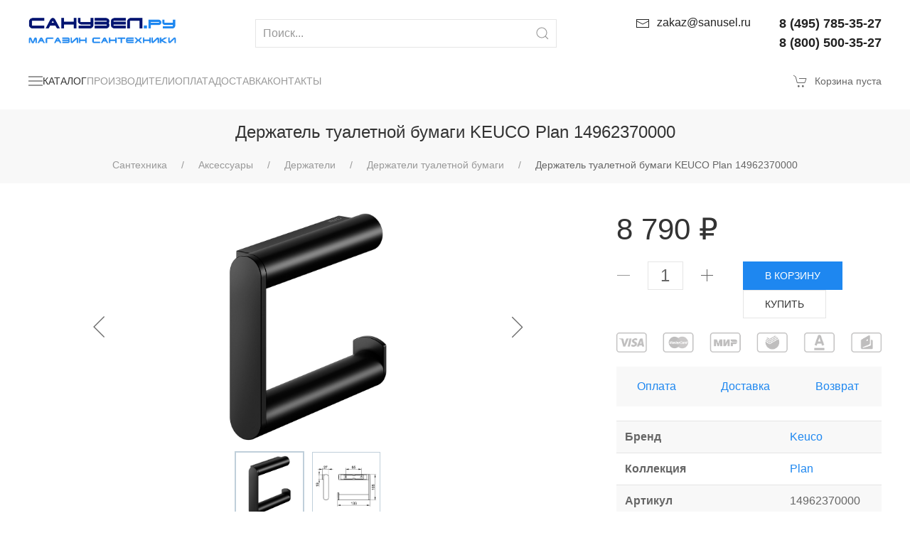

--- FILE ---
content_type: text/html; charset=UTF-8
request_url: https://www.sanusel.ru/santehnika/paper-holders/keuco-plan-14962370000/
body_size: 36640
content:
<!doctype html>
<html lang="ru-RU">
<head>
<!-- Google Tag Manager -->
<script data-skip-moving=true>(function(w,d,s,l,i){w[l]=w[l]||[];w[l].push({'gtm.start':
new Date().getTime(),event:'gtm.js'});var f=d.getElementsByTagName(s)[0],
j=d.createElement(s),dl=l!='dataLayer'?'&l='+l:'';j.async=true;j.src=
'https://www.googletagmanager.com/gtm.js?id='+i+dl;f.parentNode.insertBefore(j,f);
})(window,document,'script','dataLayer','GTM-WCK8GSF');</script>
<!-- End Google Tag Manager -->
<title>Бумагодержатель Keuco Plan 14962370000 чёрный</title>
<meta http-equiv="Content-Type" content="text/html; charset=UTF-8" />
<meta name="keywords" content="plan" />
<meta name="description" content="Стильный держатель туалетной бумаги KeucoO Plan чёрного цвета. Производство Германия. Официальная гарантия 5 лет. В наличии бумагодержатели и другие аксессуары для ванной комнаты Keuco в магазине Санузел.ру по выгодным ценам." />
<link rel="canonical" href="https://www.sanusel.ru/santehnika/paper-holders/keuco-plan-14962370000/" />
<script data-skip-moving="true">(function(w, d) {var v = w.frameCacheVars = {"CACHE_MODE":"HTMLCACHE","storageBlocks":[],"dynamicBlocks":{"TVwM3R":"d41d8cd98f00","LkGdQn":"9ce33cda8d3e","bx_basketFKauiI":"b3963f556482","OhECjo":"d41d8cd98f00","XEVOpk":"07124b34a24c"},"AUTO_UPDATE":true,"AUTO_UPDATE_TTL":120,"version":2};var inv = false;if (v.AUTO_UPDATE === false){if (v.AUTO_UPDATE_TTL && v.AUTO_UPDATE_TTL > 0){var lm = Date.parse(d.lastModified);if (!isNaN(lm)){var td = new Date().getTime();if ((lm + v.AUTO_UPDATE_TTL * 1000) >= td){w.frameRequestStart = false;w.preventAutoUpdate = true;return;}inv = true;}}else{w.frameRequestStart = false;w.preventAutoUpdate = true;return;}}var r = w.XMLHttpRequest ? new XMLHttpRequest() : (w.ActiveXObject ? new w.ActiveXObject("Microsoft.XMLHTTP") : null);if (!r) { return; }w.frameRequestStart = true;var m = v.CACHE_MODE; var l = w.location; var x = new Date().getTime();var q = "?bxrand=" + x + (l.search.length > 0 ? "&" + l.search.substring(1) : "");var u = l.protocol + "//" + l.host + l.pathname + q;r.open("GET", u, true);r.setRequestHeader("BX-ACTION-TYPE", "get_dynamic");r.setRequestHeader("X-Bitrix-Composite", "get_dynamic");r.setRequestHeader("BX-CACHE-MODE", m);r.setRequestHeader("BX-CACHE-BLOCKS", v.dynamicBlocks ? JSON.stringify(v.dynamicBlocks) : "");if (inv){r.setRequestHeader("BX-INVALIDATE-CACHE", "Y");}try { r.setRequestHeader("BX-REF", d.referrer || "");} catch(e) {}if (m === "APPCACHE"){r.setRequestHeader("BX-APPCACHE-PARAMS", JSON.stringify(v.PARAMS));r.setRequestHeader("BX-APPCACHE-URL", v.PAGE_URL ? v.PAGE_URL : "");}r.onreadystatechange = function() {if (r.readyState != 4) { return; }var a = r.getResponseHeader("BX-RAND");var b = w.BX && w.BX.frameCache ? w.BX.frameCache : false;if (a != x || !((r.status >= 200 && r.status < 300) || r.status === 304 || r.status === 1223 || r.status === 0)){var f = {error:true, reason:a!=x?"bad_rand":"bad_status", url:u, xhr:r, status:r.status};if (w.BX && w.BX.ready && b){BX.ready(function() {setTimeout(function(){BX.onCustomEvent("onFrameDataRequestFail", [f]);}, 0);});}w.frameRequestFail = f;return;}if (b){b.onFrameDataReceived(r.responseText);if (!w.frameUpdateInvoked){b.update(false);}w.frameUpdateInvoked = true;}else{w.frameDataString = r.responseText;}};r.send();var p = w.performance;if (p && p.addEventListener && p.getEntries && p.setResourceTimingBufferSize){var e = 'resourcetimingbufferfull';var h = function() {if (w.BX && w.BX.frameCache && w.BX.frameCache.frameDataInserted){p.removeEventListener(e, h);}else {p.setResourceTimingBufferSize(p.getEntries().length + 50);}};p.addEventListener(e, h);}})(window, document);</script>
<script data-skip-moving="true">(function(w, d, n) {var cl = "bx-core";var ht = d.documentElement;var htc = ht ? ht.className : undefined;if (htc === undefined || htc.indexOf(cl) !== -1){return;}var ua = n.userAgent;if (/(iPad;)|(iPhone;)/i.test(ua)){cl += " bx-ios";}else if (/Windows/i.test(ua)){cl += ' bx-win';}else if (/Macintosh/i.test(ua)){cl += " bx-mac";}else if (/Linux/i.test(ua) && !/Android/i.test(ua)){cl += " bx-linux";}else if (/Android/i.test(ua)){cl += " bx-android";}cl += (/(ipad|iphone|android|mobile|touch)/i.test(ua) ? " bx-touch" : " bx-no-touch");cl += w.devicePixelRatio && w.devicePixelRatio >= 2? " bx-retina": " bx-no-retina";if (/AppleWebKit/.test(ua)){cl += " bx-chrome";}else if (/Opera/.test(ua)){cl += " bx-opera";}else if (/Firefox/.test(ua)){cl += " bx-firefox";}ht.className = htc ? htc + " " + cl : cl;})(window, document, navigator);</script>


<link href="/bitrix/css/main/themes/blue/style.min.css?1522496899331" type="text/css" rel="stylesheet"/>
<link href="/bitrix/js/ui/design-tokens/dist/ui.design-tokens.min.css?171684954123463" type="text/css" rel="stylesheet"/>
<link href="/bitrix/js/ui/fonts/opensans/ui.font.opensans.min.css?16637699702320" type="text/css" rel="stylesheet"/>
<link href="/bitrix/js/main/popup/dist/main.popup.bundle.min.css?175127005628056" type="text/css" rel="stylesheet"/>
<link href="/bitrix/cache/css/s1/uikit_tmp/page_ac1bef36b204deacb726ec86b884b828/page_ac1bef36b204deacb726ec86b884b828_v1.css?176858103330423" type="text/css" rel="stylesheet"/>
<link href="/bitrix/cache/css/s1/uikit_tmp/template_140891c8bc668bd6772f3c88c1c062d8/template_140891c8bc668bd6772f3c88c1c062d8_v1.css?1768580855290438" type="text/css" rel="stylesheet" data-template-style="true"/>




<script type="extension/settings" data-extension="currency.currency-core">{"region":"ru"}</script>



<meta property="og:title" content="Держатель туалетной бумаги KEUCO Plan 14962370000">
<meta property="og:type" content="website">
<meta property="og:image" content="https://www.sanusel.ru/upload/iblock/1d4/vb9otri86defcri9usjr9wi9j0qvhh3e/keuco-plan_14962370000.jpg">
<meta property="og:url" content="https://www.sanusel.ru/santehnika/paper-holders/keuco-plan-14962370000/">



<div id="bxdynamic_TVwM3R_start" style="display:none"></div><div id="bxdynamic_TVwM3R_end" style="display:none"></div>



<meta name="viewport" content="width=device-width, initial-scale=1">
<meta name="SKYPE_TOOLBAR" content="SKYPE_TOOLBAR_PARSER_COMPATIBLE">
<meta name="google-site-verification" content="zme017tXJGeL3agcdIKn8mVL2G5FO1g0wqOi-0M4N30">
<meta name="yandex-verification" content="692df1df06f8bd89">
</head>
<body>
<!-- Google Tag Manager (noscript) -->
<noscript><iframe src="https://www.googletagmanager.com/ns.html?id=GTM-WCK8GSF" height="0" width="0" style="display:none;visibility:hidden"></iframe></noscript>
<!-- End Google Tag Manager (noscript) -->
<div class="uk-offcanvas-content">
	<div class="uk-container uk-container-large uk-margin-top" itemscope itemtype="http://schema.org/Organization">
		<div class="search-toggle" uk-grid>
			<div class="uk-width-1-2 uk-width-1-3@s uk-width-1-4@m uk-width-1-5@l uk-width-1-6@xl uk-position-relative">
				<img src="/bitrix/templates/uikit_tmp/images/sanuselru.png" alt="Магазин сантехники Санузел.ру" itemprop="logo">
				<img class="uk-visible@s" src="/bitrix/templates/uikit_tmp/images/eshop.png" alt="Магазин сантехники">
				<meta itemprop="name" content="Санузел.ру">																			
									<a class="uk-display-block uk-position-cover" href="/" title="Магазин сантехники Санузел.ру - Главная страница"></a>
							</div>
			<div class="uk-width-expand uk-flex uk-flex-right uk-flex-center@m uk-flex-middle">
				<div class="uk-width-1-1 uk-width-4-5@m uk-width-3-4@l uk-width-2-3@xl uk-visible@s">
						<form id="title-search" class="uk-search uk-search-default uk-width-1-1" action="/search/">
		<button type="submit" class="uk-search-icon-flip" uk-search-icon></button>
		<input id="title-search-input" class="uk-search-input" type="search" name="q" value="" placeholder="Поиск..." autocomplete="off">
	</form>
				</div>
			</div>
			<div class="uk-width-auto uk-text-secondary">
				<a class="uk-link-text" href="mailto:zakaz@sanusel.ru" title="e-mail Санузел.ру"><span uk-icon="icon:mail"></span><span class="uk-visible@l uk-margin-small-left" itemprop="email">zakaz@sanusel.ru</span></a>
			</div>
			<div class="uk-width-auto uk-text-secondary uk-text-bold">
				<a class="uk-hidden@m uk-link-text" href="/company/"><span uk-icon="icon:receiver"></span></a>
				<span class="uk-display-block uk-visible@m" style="font-size:18px" itemprop="telephone">8 (495) 785-35-27</span>
				<span class="uk-display-block uk-visible@m" style="font-size:18px" itemprop="telephone">8 (800) 500-35-27</span>
			</div>
			<div class="uk-width-auto uk-text-secondary uk-hidden@s">
				<button uk-toggle="target:.search-toggle; animation:uk-animation-fade" uk-search-icon></button>
			</div>
		</div>
		<nav class="search-toggle uk-navbar-container" uk-navbar hidden>
			<div class="uk-navbar-left uk-flex-1">
				<div class="uk-navbar-item uk-width-expand">
	<form class="uk-search uk-search-navbar uk-width-1-1" action="/search/index.php">
		<input class="uk-search-input" type="text" name="q" value="" placeholder="Поиск...">
	</form>
	<a class="uk-navbar-toggle" uk-close uk-toggle="target:.search-toggle; animation:uk-animation-fade" href="#"></a>
</div>			</div>
		</nav>
	</div>
	<div class="uk-container uk-container-large">
		<nav class="uk-navbar-container uk-navbar-transparent" uk-navbar>
			<div class="uk-navbar-left">
				<div id="bxdynamic_LkGdQn_start" style="display:none"></div>	<ul class="uk-navbar-nav">
						<li class="uk-hidden@l uk-active"><a class="uk-padding-remove-left" href="#uk-offcanvas-cat" uk-toggle><span class="uk-navbar-toggle uk-padding-remove-left" uk-navbar-toggle-icon></span></a></li>
						<li class="uk-parent uk-visible@l uk-active">
							<a class="uk-padding-remove-left" href="/santehnika/"><span class="uk-navbar-toggle uk-padding-remove-left" uk-navbar-toggle-icon></span> Каталог</a>
							<div class="uk-navbar-dropdown" uk-drop="boundary: !nav; boundary-align: true; pos: bottom-justify;">
								<div class="uk-navbar-dropdown-grid uk-child-width-1-6" uk-grid>
					<div>
						<ul class="uk-nav uk-navbar-dropdown-nav">
							<li class="uk-nav-header"><a href="/santehnika/bathroom-accessories/">Аксессуары</a></li>
							<li class="uk-nav-divider"></li>
				<li><a href="/santehnika/soap-dishes/">Мыльницы</a></li>
				<li><a href="/santehnika/tumbler-holders/">Стаканы</a></li>
				<li><a href="/santehnika/soap-dispensers/">Диспенсеры</a></li>
				<li><a href="/santehnika/shelfs/">Полочки</a></li>
				<li><a href="/santehnika/towel-holders/">Полотенцедержатели</a></li>
				<li><a href="/santehnika/hooks/">Крючки</a></li>
				<li><a href="/santehnika/holders/">Держатели</a></li>
				<li><a href="/santehnika/toilet-brushes/">Туалетные ёршики</a></li>
				<li><a href="/santehnika/columns/">Стойки</a></li>
				<li><a href="/santehnika/magnifying-mirrors/">Косметические зеркала</a></li>
				<li><a href="/santehnika/bins/">Вёдра и корзины</a></li>
				<li><a href="/santehnika/various/">Прочее</a></li>
</ul></div>					<div>
						<ul class="uk-nav uk-navbar-dropdown-nav">
							<li class="uk-nav-header"><a href="/santehnika/bathroom-mixers/">Смесители</a></li>
							<li class="uk-nav-divider"></li>
				<li><a href="/santehnika/washbasin-mixers/">Смесители для раковины</a></li>
				<li><a href="/santehnika/bath-mixers/">Смесители для ванны</a></li>
				<li><a href="/santehnika/bidet-mixers/">Смесители для биде</a></li>
				<li><a href="/santehnika/shower-mixers/">Смесители для душа</a></li>
				<li><a href="/santehnika/sink-mixers/">Смесители для кухни</a></li>
				<li><a href="/santehnika/taps-with-hygienic-shower/">Смесители с гигиеническим душем</a></li>
				<li><a href="/santehnika/faucet-complements/">Комплектующие</a></li>
</ul></div>					<div>
						<ul class="uk-nav uk-navbar-dropdown-nav">
							<li class="uk-nav-header"><a href="/santehnika/shower-program/">Душевая программа</a></li>
							<li class="uk-nav-divider"></li>
				<li><a href="/santehnika/shower-systems/">Душевые системы</a></li>
				<li><a href="/santehnika/shower-heads/">Душевые насадки</a></li>
				<li><a href="/santehnika/shower-sets/">Душевые гарнитуры</a></li>
				<li><a href="/santehnika/shower-holders/">Душевые держатели</a></li>
				<li><a href="/santehnika/shower-hoses/">Душевые шланги</a></li>
				<li><a href="/santehnika/shower-hoses-connections/">Душевые подключения</a></li>
				<li><a href="/santehnika/shower-complements/">Комплектующие</a></li>
</ul></div>					<div>
						<ul class="uk-nav uk-navbar-dropdown-nav">
							<li class="uk-nav-header"><a href="/santehnika/bathroom-ceramics/">Санфаянс</a></li>
							<li class="uk-nav-divider"></li>
				<li><a href="/santehnika/toilets/">Унитазы</a></li>
				<li><a href="/santehnika/washbasins/">Раковины</a></li>
				<li><a href="/santehnika/bidets/">Биде</a></li>
				<li><a href="/santehnika/urinals/">Писсуары</a></li>
				<li><a href="/santehnika/washbasin-pedestals/">Пьедесталы</a></li>
				<li><a href="/santehnika/sidenya-i-kryshki/">Сиденья и крышки</a></li>
				<li><a href="/santehnika/wc-complements/">Комплектующие</a></li>
</ul></div>					<div>
						<ul class="uk-nav uk-navbar-dropdown-nav">
							<li class="uk-nav-header"><a href="/santehnika/bathroom-furniture/">Мебель и зеркала</a></li>
							<li class="uk-nav-divider"></li>
				<li><a href="/santehnika/komplekty-mebeli/">Комплекты мебели</a></li>
				<li><a href="/santehnika/vanity-units/">Тумбы с раковиной</a></li>
				<li><a href="/santehnika/cabinets/">Шкафы</a></li>
				<li><a href="/santehnika/zerkala/">Зеркала</a></li>
				<li><a href="/santehnika/lamps/">Светильники</a></li>
</ul></div>					<div>
						<ul class="uk-nav uk-navbar-dropdown-nav">
							<li class="uk-nav-header"><a href="/santehnika/bathtubs/">Ванны</a></li>
							<li class="uk-nav-divider"></li>
				<li><a href="/santehnika/vanny-pryamougolnye/">Ванны прямоугольные</a></li>
				<li><a href="/santehnika/vanny-asimmetrichnye/">Ванны асимметричные</a></li>
				<li><a href="/santehnika/vanny-otdelnostoyashchie/">Ванны отдельностоящие</a></li>
				<li><a href="/santehnika/shtorki-dlya-vanny/">Шторки для ванны</a></li>
				<li><a href="/santehnika/bathtub-complements/">Комплектующие</a></li>
</ul></div>					<div>
						<ul class="uk-nav uk-navbar-dropdown-nav">
							<li class="uk-nav-header"><a href="/santehnika/showers/">Душевые кабины</a></li>
							<li class="uk-nav-divider"></li>
				<li><a href="/santehnika/shower-cabins/">Душевые боксы</a></li>
				<li><a href="/santehnika/shower-enclosures/">Душевые уголки</a></li>
				<li><a href="/santehnika/shower-doors/">Душевые двери</a></li>
				<li><a href="/santehnika/bathtub-screens/">Шторы для ванны</a></li>
				<li><a href="/santehnika/shower-trays/">Душевые поддоны</a></li>
				<li><a href="/santehnika/shower-seats/">Сиденья для душа</a></li>
</ul></div>					<div>
						<ul class="uk-nav uk-navbar-dropdown-nav">
							<li class="uk-nav-header"><a href="/santehnika/heated-towel-rails/">Полотенцесушители</a></li>
							<li class="uk-nav-divider"></li>
				<li><a href="/santehnika/water-towel-rails/">Водяные полотенцесушители</a></li>
				<li><a href="/santehnika/electric-towel-rails/">Электрические полотенцесушители</a></li>
				<li><a href="/santehnika/towel-rails-complements/">Комплектующие</a></li>
</ul></div>					<div>
						<ul class="uk-nav uk-navbar-dropdown-nav">
							<li class="uk-nav-header"><a href="/santehnika/installation-systems/">Системы инсталляции</a></li>
							<li class="uk-nav-divider"></li>
				<li><a href="/santehnika/toilet-installations/">Инсталляции для унитаза</a></li>
				<li><a href="/santehnika/bidet-installations/">Инсталляции для биде</a></li>
				<li><a href="/santehnika/basin-installations/">Инсталляции для раковины</a></li>
				<li><a href="/santehnika/urinal-installations/">Инсталляции для писсуара</a></li>
				<li><a href="/santehnika/concealed-cisterns/">Смывные бачки</a></li>
				<li><a href="/santehnika/flush-plates/">Кнопки смыва</a></li>
				<li><a href="/santehnika/installation-complements/">Комплектующие</a></li>
</ul></div>					<div>
						<ul class="uk-nav uk-navbar-dropdown-nav">
							<li class="uk-nav-header"><a href="/santehnika/waste-fittings/">Водосливная арматура</a></li>
							<li class="uk-nav-divider"></li>
				<li><a href="/santehnika/waste-valves/">Сливные выпуски</a></li>
				<li><a href="/santehnika/siphons/">Сифоны</a></li>
				<li><a href="/santehnika/waste-overflows-sets/">Сливы-переливы</a></li>
				<li><a href="/santehnika/drain-pipes/">Гофры и патрубки</a></li>
				<li><a href="/santehnika/wc-connections/">Фановые трубы</a></li>
				<li><a href="/santehnika/floor-drainage/">Трапы и каналы</a></li>
				<li><a href="/santehnika/sanitaire-pumps/">Санитарные насосы</a></li>
</ul></div>					<div>
						<ul class="uk-nav uk-navbar-dropdown-nav">
							<li class="uk-nav-header"><a href="/santehnika/kukhonnye-moyki/">Кухонные мойки</a></li>
							<li class="uk-nav-divider"></li>
				<li><a href="/santehnika/pryamougolnye-moyki/">Прямоугольные мойки</a></li>
				<li><a href="/santehnika/kvadratnye-moyki/">Квадратные мойки</a></li>
				<li><a href="/santehnika/kruglye-moyki/">Круглые мойки</a></li>
				<li><a href="/santehnika/ovalnye-moyki/">Овальные мойки</a></li>
				<li><a href="/santehnika/uglovye-moyki/">Угловые мойки</a></li>
</ul></div>					<div>
						<ul class="uk-nav uk-navbar-dropdown-nav">
							<li class="uk-nav-header"><a href="/santehnika/heated-floor/">Тёплый пол</a></li>
							<li class="uk-nav-divider"></li>
				<li><a href="/santehnika/warm-floor-cables-twin-conductor/">Двухпроводниковый кабель</a></li>
				<li><a href="/santehnika/warm-floor-cables-single-conductor/">Однопроводниковый кабель</a></li>
				<li><a href="/santehnika/warm-floor-mates/">Нагревательные маты</a></li>
				<li><a href="/santehnika/warm-floor-thermostats/">Термостаты</a></li>
</ul></div></div></div></li>				<li><a href="/brands/">Производители</a></li>
				<li class="uk-visible@l"><a href="/info/#payment">Оплата</a></li>
				<li class="uk-visible@l"><a href="/info/#delivery">Доставка</a></li>
				<li class="uk-visible@m"><a href="/company/">Контакты</a></li>
	</ul>
<div id="bxdynamic_LkGdQn_end" style="display:none"></div>			</div>
			<div id="bx_basketFKauiI" class="uk-navbar-right">

		<div class="uk-navbar-item uk-padding-remove-right"><span uk-icon="icon:cart"></span><span class="uk-visible@m uk-margin-small-left">Корзина пуста</span></div>
</div>
		</nav>
	</div><div class="uk-container uk-container-expand uk-background-muted uk-padding-small uk-text-center">
		<h1 class="uk-h3">Держатель туалетной бумаги KEUCO Plan 14962370000</h1>
	<ul class="uk-breadcrumb uk-flex-center uk-visible@m" itemscope itemtype="http://schema.org/BreadcrumbList">
			<li itemprop="itemListElement" itemscope itemtype="http://schema.org/ListItem">
				<a itemprop="item" href="/santehnika/" title="Сантехника"><span itemprop="name">Сантехника</span></a>
				<meta itemprop="position" content="1">
			</li>
			<li itemprop="itemListElement" itemscope itemtype="http://schema.org/ListItem">
				<a itemprop="item" href="/santehnika/bathroom-accessories/" title="Аксессуары"><span itemprop="name">Аксессуары</span></a>
				<meta itemprop="position" content="2">
			</li>
			<li itemprop="itemListElement" itemscope itemtype="http://schema.org/ListItem">
				<a itemprop="item" href="/santehnika/holders/" title="Держатели"><span itemprop="name">Держатели</span></a>
				<meta itemprop="position" content="3">
			</li>
			<li itemprop="itemListElement" itemscope itemtype="http://schema.org/ListItem">
				<a itemprop="item" href="/santehnika/paper-holders/" title="Держатели туалетной бумаги"><span itemprop="name">Держатели туалетной бумаги</span></a>
				<meta itemprop="position" content="4">
			</li><li itemprop="itemListElement" itemscope itemtype="http://schema.org/ListItem"><a itemprop="item"><span itemprop="name">Держатель туалетной бумаги KEUCO Plan 14962370000</span></a><meta itemprop="position" content="5"></li></ul></div>
<div class="uk-container uk-container-large uk-margin-top">
	<div id="bx_117848907_16836" itemscope itemtype="http://schema.org/Product">
	<div class="uk-margin-top" uk-grid>
		<div class="uk-width-1-1 uk-width-1-2@m uk-width-2-3@l">
			<div class="product-item-detail-slider-container" id="bx_117848907_16836_big_slider">
				<span class="product-item-detail-slider-close" data-entity="close-popup"></span>
				<div class="product-item-detail-slider-block" data-entity="images-slider-block">
					<span class="product-item-detail-slider-left" data-entity="slider-control-left" style="display: none;"></span>
					<span class="product-item-detail-slider-right" data-entity="slider-control-right" style="display: none;"></span>
					<div class="product-item-detail-slider-images-container" data-entity="images-container">
								<div class="product-item-detail-slider-image active" data-entity="image" data-id="104276">
									<img src="/upload/iblock/dbd/sudvhafm9i2qg5oitq6pri6378oknszg/keuco-plan-14962370000.jpg" alt="KEUCO Plan 14962 370000 Держатель туалетной бумаги (чёрный)" title="KEUCO Plan 14962 370000 Держатель туалетной бумаги (чёрный)" itemprop="image">
								</div>
								<div class="product-item-detail-slider-image" data-entity="image" data-id="132469">
									<img src="/upload/iblock/549/sxbmspot6b0pq7rgn70wpbwrvwidbk8k/keuco-plan-14962.webp" alt="KEUCO Plan 14962 370000 Держатель туалетной бумаги (чёрный)" title="KEUCO Plan 14962 370000 Держатель туалетной бумаги (чёрный)">
								</div>
					</div>
				</div>
						<div class="product-item-detail-slider-controls-block" id="bx_117848907_16836_slider_cont">
									<div class="product-item-detail-slider-controls-image active"
									data-entity="slider-control" data-value="104276">
										<img src="/upload/iblock/dbd/sudvhafm9i2qg5oitq6pri6378oknszg/keuco-plan-14962370000.jpg">
									</div>
									<div class="product-item-detail-slider-controls-image"
									data-entity="slider-control" data-value="132469">
										<img src="/upload/iblock/549/sxbmspot6b0pq7rgn70wpbwrvwidbk8k/keuco-plan-14962.webp">
									</div>
						</div>
			</div>
			<div class="uk-margin-top" itemprop="description">
Стильный и практичный <strong>держатель туалетной бумаги</strong>. Материал - латунь, окрашенная чёрной матовой эмалью.			</div>
		</div>
		<div class="uk-width-1-1 uk-width-1-2@m uk-width-1-3@l" data-entity="main-button-container">
			<span class="uk-h1" id="bx_117848907_16836_price">8&nbsp;790&nbsp;&#8381;</span>
			<div class="uk-margin-top" uk-grid>
				<div class="uk-width-auto uk-visible@s" data-entity="quantity-block">
					<button id="bx_117848907_16836_quant_down" uk-icon="icon: minus"></button>
					<input class="uk-input uk-form-width-xsmall uk-text-center uk-text-large uk-margin-left uk-margin-right"
						id="bx_117848907_16836_quantity" type="tel" value="1">
					<button id="bx_117848907_16836_quant_up" uk-icon="icon: plus"></button>
					<div class="uk-panel"><span id="bx_117848907_16836_price_total"></span></div>
				</div>
				<div class="uk-width-expand" id="bx_117848907_16836_basket_actions">
					<button class="uk-button uk-button-primary" id="bx_117848907_16836_add_basket_link" onclick="ym(10137037, 'reachGoal', 'PUT2CART_CARD'); return true;">В корзину</button>
					<button class="uk-button uk-button-default uk-visible@s" id="bx_117848907_16836_buy_link">Купить</button>
				</div>
			</div>
			<div class="uk-margin-top">
				<img data-src="/bitrix/templates/uikit_tmp/images/cards.png" width="1015" height="75" alt="Любая форма оплаты" uk-img>
				<table class="uk-table uk-text-center uk-background-muted">
					<tr>
						<td><a href="#payment" title="Способы оплаты товара" uk-toggle>Оплата</a></td>
						<td><a href="#delivery" title="Доставка сантехники" uk-toggle>Доставка</a></td>
						<td><a href="#return" title="Возврат товара" uk-toggle>Возврат</a></td>
					</tr>
				</table>
			</div>
			<div class="uk-margin-top">
					<table class="uk-table uk-table-small uk-table-striped">
							<tr>
								<td class="uk-text-bold">Бренд</td>
								<td><a href="/brands/keuco/">Keuco</a></td>
							</tr>
							<tr>
								<td class="uk-text-bold">Коллекция</td>
								<td><a href="/brands/keuco/plan/">Plan</a></td>
							</tr>
							<tr>
								<td class="uk-text-bold">Артикул</td>
								<td>14962370000</td>
							</tr>
							<tr>
								<td class="uk-text-bold">Страна</td>
								<td>Германия</td>
							</tr>
							<tr>
								<td class="uk-text-bold">Гарантия</td>
								<td>5 лет</td>
							</tr>
							<tr>
								<td class="uk-text-bold">Отделка/цвет</td>
								<td>Чёрный</td>
							</tr>
							<tr>
								<td class="uk-text-bold">Дизайн/Стиль</td>
								<td>Современный</td>
							</tr>
							<tr>
								<td class="uk-text-bold">Размер</td>
								<td>133x105x27</td>
							</tr>
							<tr>
								<td class="uk-text-bold">Вес</td>
								<td>0.43 кг</td>
							</tr>
							<tr>
								<td class="uk-text-bold">Материал аксессуаров</td>
								<td>Латунь</td>
							</tr>
							<tr>
								<td class="uk-text-bold">Крепление аксессуаров</td>
								<td>Винты</td>
							</tr>
					</table>
			</div>
		</div>
	</div>
<div id="bxdynamic_OhECjo_start" style="display:none"></div><div id="bxdynamic_OhECjo_end" style="display:none"></div>	
	<meta itemprop="name" content="Держатель туалетной бумаги KEUCO Plan 14962370000">
	<meta itemprop="category" content="Аксессуары/Держатели/Держатели туалетной бумаги">
	<meta itemprop="brand" content="KEUCO">
		<meta itemprop="sku" content="14962370000">
		<span itemprop="offers" itemscope itemtype="http://schema.org/Offer">
			<meta itemprop="url" content="https://www.sanusel.ru/santehnika/paper-holders/keuco-plan-14962370000/">
			<meta itemprop="price" content="8790">
			<meta itemprop="priceCurrency" content="RUB">
			<link itemprop="availability" href="http://schema.org/InStock">
		</span>
</div>

<!--Top tabs-->

	<div class="uk-card uk-card-body uk-card-small uk-background-muted uk-margin-large-top"><h2 class="uk-h3">Аксессуары для ванной комнаты Keuco Plan</h2></div>

<div data-entity="container-OQ3k9P" uk-slider="finite:true; sets:true">
	<div class="uk-position-relative">
		<div class="uk-slider-container">
			<ul class="uk-slider-items uk-child-width-1-2 uk-child-width-1-3@s uk-child-width-1-4@m uk-child-width-1-5@l uk-text-center">
	
						<li>
	<div class="uk-position-relative uk-padding-small uk-transition-toggle uk-height-1-1" id="bx_3966226736_22157_362ce596257894d11ab5c1d73d13c755" data-entity="item" tabindex="0">
<div class="img-container">
	<a class="uk-position-cover uk-background-contain" id="bx_3966226736_22157_362ce596257894d11ab5c1d73d13c755_pict" href="/santehnika/hooks/kryuchok-keuco-plan-14914010000/" title="KEUCO Plan 14914 010000 Крючок (хром)" data-src="/upload/iblock/433/mtlpagzwo04tpgu4z21y8oze1ijpt3rr/keuco-plan_14914010000.webp" uk-img></a>
</div>
<a href="/santehnika/hooks/kryuchok-keuco-plan-14914010000/" title="KEUCO Plan 14914 010000 Крючок (хром)">Крючок<br>KEUCO Plan 14914010000</a>
<div data-entity="price-block">
	<span class="uk-text-large uk-text-bold" id="bx_3966226736_22157_362ce596257894d11ab5c1d73d13c755_price">
4&nbsp;230&nbsp;&#8381;	</span>
</div>
<div class="uk-transition-slide-bottom uk-position-bottom uk-overlay uk-overlay-primary uk-padding-small" data-entity="buttons-block">
			<div id="bx_3966226736_22157_362ce596257894d11ab5c1d73d13c755_basket_actions">
				<button class="uk-button uk-button-default" id="bx_3966226736_22157_362ce596257894d11ab5c1d73d13c755_buy_link" onclick="ym(10137037, 'reachGoal', 'SLIDE_BUY'); return true;">КУПИТЬ</button>
			</div>
</div>			</div>
						</li>
	
						<li>
	<div class="uk-position-relative uk-padding-small uk-transition-toggle uk-height-1-1" id="bx_3966226736_20997_c80764dfaf26ca80162484593ec7c29b" data-entity="item" tabindex="0">
<div class="img-container">
	<a class="uk-position-cover uk-background-contain" id="bx_3966226736_20997_c80764dfaf26ca80162484593ec7c29b_pict" href="/santehnika/hooks/kryuchok-keuco-plan-14914370000/" title="KEUCO Plan 14914 370000 Крючок (чёрный)" data-src="/upload/iblock/906/yuhdszmjqgrihe7tvw8gnqu2eemxn7y1/keuco-plan_14914370000.webp" uk-img></a>
</div>
<a href="/santehnika/hooks/kryuchok-keuco-plan-14914370000/" title="KEUCO Plan 14914 370000 Крючок (чёрный)">Крючок<br>KEUCO Plan 14914370000</a>
<div data-entity="price-block">
	<span class="uk-text-large uk-text-bold" id="bx_3966226736_20997_c80764dfaf26ca80162484593ec7c29b_price">
4&nbsp;230&nbsp;&#8381;	</span>
</div>
<div class="uk-transition-slide-bottom uk-position-bottom uk-overlay uk-overlay-primary uk-padding-small" data-entity="buttons-block">
			<div id="bx_3966226736_20997_c80764dfaf26ca80162484593ec7c29b_basket_actions">
				<button class="uk-button uk-button-default" id="bx_3966226736_20997_c80764dfaf26ca80162484593ec7c29b_buy_link" onclick="ym(10137037, 'reachGoal', 'SLIDE_BUY'); return true;">КУПИТЬ</button>
			</div>
</div>			</div>
						</li>
	
						<li>
	<div class="uk-position-relative uk-padding-small uk-transition-toggle uk-height-1-1" id="bx_3966226736_22173_d0fb066f64e2309c4b241a491f76c62e" data-entity="item" tabindex="0">
<div class="img-container">
	<a class="uk-position-cover uk-background-contain" id="bx_3966226736_22173_d0fb066f64e2309c4b241a491f76c62e_pict" href="/santehnika/hooks/kryuchok-keuco-plan-14916370000/" title="KEUCO Plan 14916 370000 Крючок (чёрный)" data-src="/upload/iblock/0a9/4uudi6hk866a6u6ku5sxjfkkq1fz9e67/keuco-plan-14916370000.webp" uk-img></a>
</div>
<a href="/santehnika/hooks/kryuchok-keuco-plan-14916370000/" title="KEUCO Plan 14916 370000 Крючок (чёрный)">Крючок<br>KEUCO Plan 14916370000</a>
<div data-entity="price-block">
	<span class="uk-text-large uk-text-bold" id="bx_3966226736_22173_d0fb066f64e2309c4b241a491f76c62e_price">
1&nbsp;880&nbsp;&#8381;	</span>
</div>
<div class="uk-transition-slide-bottom uk-position-bottom uk-overlay uk-overlay-primary uk-padding-small" data-entity="buttons-block">
			<div id="bx_3966226736_22173_d0fb066f64e2309c4b241a491f76c62e_basket_actions">
				<button class="uk-button uk-button-default" id="bx_3966226736_22173_d0fb066f64e2309c4b241a491f76c62e_buy_link" onclick="ym(10137037, 'reachGoal', 'SLIDE_BUY'); return true;">КУПИТЬ</button>
			</div>
</div>			</div>
						</li>
	
						<li>
	<div class="uk-position-relative uk-padding-small uk-transition-toggle uk-height-1-1" id="bx_3966226736_21030_8e8f6cea7f5e44ced2966cbefca3ecfa" data-entity="item" tabindex="0">
<div class="img-container">
	<a class="uk-position-cover uk-background-contain" id="bx_3966226736_21030_8e8f6cea7f5e44ced2966cbefca3ecfa_pict" href="/santehnika/baskets-for-shower-and-bath/polochka-keuco-plan-14958010051/" title="KEUCO Plan 14958 010051 Полочка для банных принадлежностей (хром/белый)" data-src="/upload/iblock/660/w6josiwx1v5sgdmxir27mdpv06i5mvod/keuco-plan_14958010051.jpg" uk-img></a>
</div>
<a href="/santehnika/baskets-for-shower-and-bath/polochka-keuco-plan-14958010051/" title="KEUCO Plan 14958 010051 Полочка для банных принадлежностей (хром/белый)">Полочка для банных принадлежностей<br>KEUCO Plan 14958010051</a>
<div data-entity="price-block">
	<span class="uk-text-large uk-text-bold" id="bx_3966226736_21030_8e8f6cea7f5e44ced2966cbefca3ecfa_price">
12&nbsp;100&nbsp;&#8381;	</span>
</div>
<div class="uk-transition-slide-bottom uk-position-bottom uk-overlay uk-overlay-primary uk-padding-small" data-entity="buttons-block">
			<div id="bx_3966226736_21030_8e8f6cea7f5e44ced2966cbefca3ecfa_basket_actions">
				<button class="uk-button uk-button-default" id="bx_3966226736_21030_8e8f6cea7f5e44ced2966cbefca3ecfa_buy_link" onclick="ym(10137037, 'reachGoal', 'SLIDE_BUY'); return true;">КУПИТЬ</button>
			</div>
</div>			</div>
						</li>
	
						<li>
	<div class="uk-position-relative uk-padding-small uk-transition-toggle uk-height-1-1" id="bx_3966226736_22161_0f73996d13437b0b91038138616a89fe" data-entity="item" tabindex="0">
<div class="img-container">
	<a class="uk-position-cover uk-background-contain" id="bx_3966226736_22161_0f73996d13437b0b91038138616a89fe_pict" href="/santehnika/paper-holders/keuco-plan-14962010000/" title="KEUCO Plan 14962 010000 Держатель туалетной бумаги (хром)" data-src="/upload/iblock/c98/64u7yriazmnx8sbqxd1ndweo46owp307/keuco-plan_14962010000.jpg" uk-img></a>
</div>
<a href="/santehnika/paper-holders/keuco-plan-14962010000/" title="KEUCO Plan 14962 010000 Держатель туалетной бумаги (хром)">Держатель туалетной бумаги<br>KEUCO Plan 14962010000</a>
<div data-entity="price-block">
	<span class="uk-text-large uk-text-bold" id="bx_3966226736_22161_0f73996d13437b0b91038138616a89fe_price">
7&nbsp;950&nbsp;&#8381;	</span>
</div>
<div class="uk-transition-slide-bottom uk-position-bottom uk-overlay uk-overlay-primary uk-padding-small" data-entity="buttons-block">
			<div id="bx_3966226736_22161_0f73996d13437b0b91038138616a89fe_basket_actions">
				<button class="uk-button uk-button-default" id="bx_3966226736_22161_0f73996d13437b0b91038138616a89fe_buy_link" onclick="ym(10137037, 'reachGoal', 'SLIDE_BUY'); return true;">КУПИТЬ</button>
			</div>
</div>			</div>
						</li>
	
						<li>
	<div class="uk-position-relative uk-padding-small uk-transition-toggle uk-height-1-1" id="bx_3966226736_21001_ec5d0e2cff91ab20debac17d8febe5be" data-entity="item" tabindex="0">
<div class="img-container">
	<a class="uk-position-cover uk-background-contain" id="bx_3966226736_21001_ec5d0e2cff91ab20debac17d8febe5be_pict" href="/santehnika/wall-mounted-toilet-brushes/keuco-plan-14972010200/" title="KEUCO Plan 14972 010200 Ёршик настенный (хром/чёрный)" data-src="/upload/iblock/908/ywyfn1vtoasj2uwqf93uf37u79ismrt6/keuco-plan_14972010200.jpg" uk-img></a>
</div>
<a href="/santehnika/wall-mounted-toilet-brushes/keuco-plan-14972010200/" title="KEUCO Plan 14972 010200 Ёршик настенный (хром/чёрный)">Ёршик настенный<br>KEUCO Plan 14972010200</a>
<div data-entity="price-block">
	<span class="uk-text-large uk-text-bold" id="bx_3966226736_21001_ec5d0e2cff91ab20debac17d8febe5be_price">
10&nbsp;700&nbsp;&#8381;	</span>
</div>
<div class="uk-transition-slide-bottom uk-position-bottom uk-overlay uk-overlay-primary uk-padding-small" data-entity="buttons-block">
			<div id="bx_3966226736_21001_ec5d0e2cff91ab20debac17d8febe5be_basket_actions">
				<button class="uk-button uk-button-default" id="bx_3966226736_21001_ec5d0e2cff91ab20debac17d8febe5be_buy_link" onclick="ym(10137037, 'reachGoal', 'SLIDE_BUY'); return true;">КУПИТЬ</button>
			</div>
</div>			</div>
						</li>
	
						<li>
	<div class="uk-position-relative uk-padding-small uk-transition-toggle uk-height-1-1" id="bx_3966226736_22160_e7e5a53fd4b76e4dce4f311b34c340d4" data-entity="item" tabindex="0">
<div class="img-container">
	<a class="uk-position-cover uk-background-contain" id="bx_3966226736_22160_e7e5a53fd4b76e4dce4f311b34c340d4_pict" href="/santehnika/wall-mounted-toilet-brushes/yershik-keuco-plan-14972370200/" title="KEUCO Plan 14972 370200 Ёршик настенный (чёрный)" data-src="/upload/iblock/ab7/hzitk679kfuc3lnmyo9k5eued1u7p6kv/keuco-plan_14972370200.jpg" uk-img></a>
</div>
<a href="/santehnika/wall-mounted-toilet-brushes/yershik-keuco-plan-14972370200/" title="KEUCO Plan 14972 370200 Ёршик настенный (чёрный)">Ёршик настенный<br>KEUCO Plan 14972370200</a>
<div data-entity="price-block">
	<span class="uk-text-large uk-text-bold" id="bx_3966226736_22160_e7e5a53fd4b76e4dce4f311b34c340d4_price">
9&nbsp;330&nbsp;&#8381;	</span>
</div>
<div class="uk-transition-slide-bottom uk-position-bottom uk-overlay uk-overlay-primary uk-padding-small" data-entity="buttons-block">
			<div id="bx_3966226736_22160_e7e5a53fd4b76e4dce4f311b34c340d4_basket_actions">
				<button class="uk-button uk-button-default" id="bx_3966226736_22160_e7e5a53fd4b76e4dce4f311b34c340d4_buy_link" onclick="ym(10137037, 'reachGoal', 'SLIDE_BUY'); return true;">КУПИТЬ</button>
			</div>
</div>			</div>
						</li>
	
						<li>
	<div class="uk-position-relative uk-padding-small uk-transition-toggle uk-height-1-1" id="bx_3966226736_21000_4acf0f176831c66031059fe22bcc4d9c" data-entity="item" tabindex="0">
<div class="img-container">
	<a class="uk-position-cover uk-background-contain" id="bx_3966226736_21000_4acf0f176831c66031059fe22bcc4d9c_pict" href="/santehnika/paper-holders/keuco-plan-14973010000/" title="KEUCO Plan 14973 010000 Держатель туалетной бумаги с полкой (хром)" data-src="/upload/iblock/562/ldss2laiqev0wp7vodcrtolhh4uw4s5k/keuco-plan_14973010000.jpg" uk-img></a>
</div>
<a href="/santehnika/paper-holders/keuco-plan-14973010000/" title="KEUCO Plan 14973 010000 Держатель туалетной бумаги с полкой (хром)">Держатель туалетной бумаги<br>KEUCO Plan 14973010000</a>
<div data-entity="price-block">
	<span class="uk-text-large uk-text-bold" id="bx_3966226736_21000_4acf0f176831c66031059fe22bcc4d9c_price">
13&nbsp;570&nbsp;&#8381;	</span>
</div>
<div class="uk-transition-slide-bottom uk-position-bottom uk-overlay uk-overlay-primary uk-padding-small" data-entity="buttons-block">
			<div id="bx_3966226736_21000_4acf0f176831c66031059fe22bcc4d9c_basket_actions">
				<button class="uk-button uk-button-default" id="bx_3966226736_21000_4acf0f176831c66031059fe22bcc4d9c_buy_link" onclick="ym(10137037, 'reachGoal', 'SLIDE_BUY'); return true;">КУПИТЬ</button>
			</div>
</div>			</div>
						</li>
	
						<li>
	<div class="uk-position-relative uk-padding-small uk-transition-toggle uk-height-1-1" id="bx_3966226736_22158_905587df90578eb4342842ad8de05a16" data-entity="item" tabindex="0">
<div class="img-container">
	<a class="uk-position-cover uk-background-contain" id="bx_3966226736_22158_905587df90578eb4342842ad8de05a16_pict" href="/santehnika/paper-holders/keuco-plan-14973370000/" title="KEUCO Plan 14973 370000 Держатель туалетной бумаги с полкой (чёрный)" data-src="/upload/iblock/0ed/uukxtcywbo0veszgyqrjkcljvsp0mpaw/keuco-plan_14973370000.jpg" uk-img></a>
</div>
<a href="/santehnika/paper-holders/keuco-plan-14973370000/" title="KEUCO Plan 14973 370000 Держатель туалетной бумаги с полкой (чёрный)">Держатель туалетной бумаги<br>KEUCO Plan 14973370000</a>
<div data-entity="price-block">
	<span class="uk-text-large uk-text-bold" id="bx_3966226736_22158_905587df90578eb4342842ad8de05a16_price">
13&nbsp;510&nbsp;&#8381;	</span>
</div>
<div class="uk-transition-slide-bottom uk-position-bottom uk-overlay uk-overlay-primary uk-padding-small" data-entity="buttons-block">
			<div id="bx_3966226736_22158_905587df90578eb4342842ad8de05a16_basket_actions">
				<button class="uk-button uk-button-default" id="bx_3966226736_22158_905587df90578eb4342842ad8de05a16_buy_link" onclick="ym(10137037, 'reachGoal', 'SLIDE_BUY'); return true;">КУПИТЬ</button>
			</div>
</div>			</div>
						</li>
	
						<li>
	<div class="uk-position-relative uk-padding-small uk-transition-toggle uk-height-1-1" id="bx_3966226736_17134_de8224b4f7bd52cd619e48f9536ed644" data-entity="item" tabindex="0">
<div class="img-container">
	<a class="uk-position-cover uk-background-contain" id="bx_3966226736_17134_de8224b4f7bd52cd619e48f9536ed644_pict" href="/santehnika/shower-seats/keuco-plan-14980010037/" title="KEUCO Plan 14980 010037 Сиденье для душа (тёмно-серый)" data-src="/upload/iblock/2a3/mhaa0wfvl3gn9xdqhryswkquekxlscab/keuco-plan_14980010037.jpg" uk-img></a>
</div>
<a href="/santehnika/shower-seats/keuco-plan-14980010037/" title="KEUCO Plan 14980 010037 Сиденье для душа (тёмно-серый)">Сиденье для душа<br>KEUCO Plan 14980010037</a>
<div data-entity="price-block">
	<span class="uk-text-large uk-text-bold" id="bx_3966226736_17134_de8224b4f7bd52cd619e48f9536ed644_price">
34&nbsp;350&nbsp;&#8381;	</span>
</div>
<div class="uk-transition-slide-bottom uk-position-bottom uk-overlay uk-overlay-primary uk-padding-small" data-entity="buttons-block">
			<div id="bx_3966226736_17134_de8224b4f7bd52cd619e48f9536ed644_basket_actions">
				<button class="uk-button uk-button-default" id="bx_3966226736_17134_de8224b4f7bd52cd619e48f9536ed644_buy_link" onclick="ym(10137037, 'reachGoal', 'SLIDE_BUY'); return true;">КУПИТЬ</button>
			</div>
</div>			</div>
						</li>
	
						<li>
	<div class="uk-position-relative uk-padding-small uk-transition-toggle uk-height-1-1" id="bx_3966226736_22162_bba1b7f7802c6bb351319fcd6fe1262e" data-entity="item" tabindex="0">
<div class="img-container">
	<a class="uk-position-cover uk-background-contain" id="bx_3966226736_22162_bba1b7f7802c6bb351319fcd6fe1262e_pict" href="/santehnika/shower-seats/keuco-plan-14980010051/" title="KEUCO Plan 14980 010051 Сиденье для душа (белый)" data-src="/upload/iblock/338/qv7hp1ngih2k50iz2sc9o52qe663qv0h/keuco-plan_14980010051.jpg" uk-img></a>
</div>
<a href="/santehnika/shower-seats/keuco-plan-14980010051/" title="KEUCO Plan 14980 010051 Сиденье для душа (белый)">Сиденье для душа<br>KEUCO Plan 14980010037</a>
<div data-entity="price-block">
	<span class="uk-text-large uk-text-bold" id="bx_3966226736_22162_bba1b7f7802c6bb351319fcd6fe1262e_price">
34&nbsp;350&nbsp;&#8381;	</span>
</div>
<div class="uk-transition-slide-bottom uk-position-bottom uk-overlay uk-overlay-primary uk-padding-small" data-entity="buttons-block">
			<div id="bx_3966226736_22162_bba1b7f7802c6bb351319fcd6fe1262e_basket_actions">
				<button class="uk-button uk-button-default" id="bx_3966226736_22162_bba1b7f7802c6bb351319fcd6fe1262e_buy_link" onclick="ym(10137037, 'reachGoal', 'SLIDE_BUY'); return true;">КУПИТЬ</button>
			</div>
</div>			</div>
						</li>
	
						<li>
	<div class="uk-position-relative uk-padding-small uk-transition-toggle uk-height-1-1" id="bx_3966226736_20999_bf4fd6bee3745e05dc5b692694f96b1f" data-entity="item" tabindex="0">
<div class="img-container">
	<a class="uk-position-cover uk-background-contain" id="bx_3966226736_20999_bf4fd6bee3745e05dc5b692694f96b1f_pict" href="/santehnika/various/stool-keuco-plan-14982010037/" title="KEUCO Plan 14982 010037 Табурет для ванной комнаты (хром/серый)" data-src="/upload/iblock/454/nx4oh59j8bpw5ekiemlcodvutrtd0s93/keuco-plan_14982010037.jpg" uk-img></a>
</div>
<a href="/santehnika/various/stool-keuco-plan-14982010037/" title="KEUCO Plan 14982 010037 Табурет для ванной комнаты (хром/серый)">Табурет<br>KEUCO Plan 14982010037</a>
<div data-entity="price-block">
	<span class="uk-text-large uk-text-bold" id="bx_3966226736_20999_bf4fd6bee3745e05dc5b692694f96b1f_price">
57&nbsp;790&nbsp;&#8381;	</span>
</div>
<div class="uk-transition-slide-bottom uk-position-bottom uk-overlay uk-overlay-primary uk-padding-small" data-entity="buttons-block">
			<div id="bx_3966226736_20999_bf4fd6bee3745e05dc5b692694f96b1f_basket_actions">
				<button class="uk-button uk-button-default" id="bx_3966226736_20999_bf4fd6bee3745e05dc5b692694f96b1f_buy_link" onclick="ym(10137037, 'reachGoal', 'SLIDE_BUY'); return true;">КУПИТЬ</button>
			</div>
</div>			</div>
						</li>
	
						<li>
	<div class="uk-position-relative uk-padding-small uk-transition-toggle uk-height-1-1" id="bx_3966226736_22156_7d79862f09c1ac7d8ceb0db00e6f9889" data-entity="item" tabindex="0">
<div class="img-container">
	<a class="uk-position-cover uk-background-contain" id="bx_3966226736_22156_7d79862f09c1ac7d8ceb0db00e6f9889_pict" href="/santehnika/various/taburet-keuco-plan-14982010038/" title="KEUCO Plan 14982 010038 Табурет для ванной комнаты (хром/серый)" data-src="/upload/iblock/af0/icjxh2o8qknim6wjrun9pul6g0u37b8r/keuco-plan_14982010038.jpg" uk-img></a>
</div>
<a href="/santehnika/various/taburet-keuco-plan-14982010038/" title="KEUCO Plan 14982 010038 Табурет для ванной комнаты (хром/серый)">Табурет<br>KEUCO Plan 14982010038</a>
<div data-entity="price-block">
	<span class="uk-text-large uk-text-bold" id="bx_3966226736_22156_7d79862f09c1ac7d8ceb0db00e6f9889_price">
66&nbsp;300&nbsp;&#8381;	</span>
</div>
<div class="uk-transition-slide-bottom uk-position-bottom uk-overlay uk-overlay-primary uk-padding-small" data-entity="buttons-block">
			<div id="bx_3966226736_22156_7d79862f09c1ac7d8ceb0db00e6f9889_basket_actions">
				<button class="uk-button uk-button-default" id="bx_3966226736_22156_7d79862f09c1ac7d8ceb0db00e6f9889_buy_link" onclick="ym(10137037, 'reachGoal', 'SLIDE_BUY'); return true;">КУПИТЬ</button>
			</div>
</div>			</div>
						</li>
	
						<li>
	<div class="uk-position-relative uk-padding-small uk-transition-toggle uk-height-1-1" id="bx_3966226736_20998_7aade40684305b0155d93b350d3ddd18" data-entity="item" tabindex="0">
<div class="img-container">
	<a class="uk-position-cover uk-background-contain" id="bx_3966226736_20998_7aade40684305b0155d93b350d3ddd18_pict" href="/santehnika/wall-mounted-magnifying-mirrors/zerkalo-kosmeticheskoe-keuco-plan-17649010002/" title="KEUCO Plan 17649 010002 Косметическое зеркало настенное (хром)" data-src="/upload/iblock/06e/4z1jfrcptpgkf0yashyis4uej7h7rr9d/keuco-plan_17649010002.jpg" uk-img></a>
</div>
<a href="/santehnika/wall-mounted-magnifying-mirrors/zerkalo-kosmeticheskoe-keuco-plan-17649010002/" title="KEUCO Plan 17649 010002 Косметическое зеркало настенное (хром)">Зеркало косметическое<br>KEUCO Plan 17649010002</a>
<div data-entity="price-block">
	<span class="uk-text-large uk-text-bold" id="bx_3966226736_20998_7aade40684305b0155d93b350d3ddd18_price">
35&nbsp;510&nbsp;&#8381;	</span>
</div>
<div class="uk-transition-slide-bottom uk-position-bottom uk-overlay uk-overlay-primary uk-padding-small" data-entity="buttons-block">
			<div id="bx_3966226736_20998_7aade40684305b0155d93b350d3ddd18_basket_actions">
				<button class="uk-button uk-button-default" id="bx_3966226736_20998_7aade40684305b0155d93b350d3ddd18_buy_link" onclick="ym(10137037, 'reachGoal', 'SLIDE_BUY'); return true;">КУПИТЬ</button>
			</div>
</div>			</div>
						</li>
	
						<li>
	<div class="uk-position-relative uk-padding-small uk-transition-toggle uk-height-1-1" id="bx_3966226736_22155_073d158394d28f443e5d2f5762c9cb5e" data-entity="item" tabindex="0">
<div class="img-container">
	<a class="uk-position-cover uk-background-contain" id="bx_3966226736_22155_073d158394d28f443e5d2f5762c9cb5e_pict" href="/santehnika/wall-mounted-magnifying-mirrors/kosmeticheskoe-zerkalo-keuco-plan-17649370002/" title="KEUCO Plan 17649 370002 Косметическое зеркало настенное (чёрный)" data-src="/upload/iblock/502/x8egy7a493v75o7pitnlott0oxzammt1/keuco-plan_17649370002.jpg" uk-img></a>
</div>
<a href="/santehnika/wall-mounted-magnifying-mirrors/kosmeticheskoe-zerkalo-keuco-plan-17649370002/" title="KEUCO Plan 17649 370002 Косметическое зеркало настенное (чёрный)">Зеркало косметическое<br>KEUCO Plan 17649370002</a>
<div data-entity="price-block">
	<span class="uk-text-large uk-text-bold" id="bx_3966226736_22155_073d158394d28f443e5d2f5762c9cb5e_price">
35&nbsp;510&nbsp;&#8381;	</span>
</div>
<div class="uk-transition-slide-bottom uk-position-bottom uk-overlay uk-overlay-primary uk-padding-small" data-entity="buttons-block">
			<div id="bx_3966226736_22155_073d158394d28f443e5d2f5762c9cb5e_basket_actions">
				<button class="uk-button uk-button-default" id="bx_3966226736_22155_073d158394d28f443e5d2f5762c9cb5e_buy_link" onclick="ym(10137037, 'reachGoal', 'SLIDE_BUY'); return true;">КУПИТЬ</button>
			</div>
</div>			</div>
						</li>
			</ul>
		</div>
		<div class="uk-hidden@xl">
			<a class="uk-position-center-left uk-position-small uk-slidenav-large" href="#" uk-slidenav-previous uk-slider-item="previous"></a>
			<a class="uk-position-center-right uk-position-small uk-slidenav-large" href="#" uk-slidenav-next uk-slider-item="next"></a>
		</div>
		<div class="uk-visible@xl">
			<a class="uk-position-center-left-out uk-position-small uk-slidenav-large" href="#" uk-slidenav-previous uk-slider-item="previous"></a>
			<a class="uk-position-center-right-out uk-position-small uk-slidenav-large" href="#" uk-slidenav-next uk-slider-item="next"></a>
		</div>
	</div>
	<ul class="uk-slider-nav uk-dotnav uk-flex-center uk-margin uk-visible@m"></ul>
</div>

				<!----------------------- Modals ------------------------->
<div id="payment" class="uk-modal-container" uk-modal>
	<div class="uk-modal-dialog uk-modal-body">
		<button class="uk-modal-close-default" type="button" uk-close></button>
		<ul class="uk-child-width-auto uk-child-width-expand@s" uk-tab>
			<li><a href="#">Оплата наличными</a></li>
			<li><a href="#">Оплата банковской картой</a></li>
			<li><a href="#">Онлайн оплата</a></li>
			<li><a href="#">Безналичная оплата</a></li>
		</ul>
		<ul class="uk-switcher uk-margin">
			<li>Оплатить заказ наличными можно при доставке товара курьером или при самовывозе из нашего офиса по адресу Московская область, г. Мытищи, ул. Пограничная, д. 24. Вместе с заказом Вы получите кассовый и товарный чеки, а также гарантийный талон (если таковой предусмотрен производителем). При оформлении заказа необходимо выбрать пункт "Оплата наличными".</li>
			<li>Оплата банковской картой Visa, Mastercard или МИР доступна при самовывозе, доставке товара курьером или онлайн оплате. При этом не забудьте указать данный вид оплаты при оформлении заказа на сайте или по телефону нашему оператору. Вместе с товаром Вы получите кассовый и товарный чеки, а также гарантийный талон (если таковой предусмотрен производителем).</li>
			<li>Для оплаты покупки Вы будете перенаправлены на платежный шлюз ПАО «Сбербанк России» для ввода реквизитов Вашей карты. Пожалуйста, приготовьте Вашу пластиковую карту заранее. Соединение с платежным шлюзом и передача информации осуществляется в защищенном режиме с использованием протокола шифрования SSL. В случае если Ваш банк поддерживает технологию безопасного проведения интернет-платежей Verified By Visa или MasterCard Secure Code для проведения платежа также может потребоваться ввод специального пароля. Способы и возможность получения паролей для совершения интернет-платежей Вы можете уточнить в банке, выпустившем карту. Настоящий сайт поддерживает 256-битное шифрование. Конфиденциальность сообщаемой персональной информации обеспечивается ПАО «Сбербанк России». Введенная информация не будет предоставлена третьим лицам за исключением случаев, предусмотренных законодательством РФ. Проведение платежей по банковским картам осуществляется в строгом соответствии с требованиями платежных систем Visa Int. и MasterCard Europe Sprl.</li>
			<li>Для физических и юридических лиц предусмотрена оплата заказа по безналичному расчёту. Для этого необходимо на странице оформления заказа выбрать в качестве покупателя "Юридическое лицо" илии указать способ оплаты "Безналичный расчёт", Вы также можете связаться с нами по телефону для оформления заказа и выставления счёта. Вместе с заказанным товаром покупатель получает оригинал счёта на оплату, гарантийные талоны (если на товар распространяется гарантия производителя), товарную накладную по форме ТОРГ-12 или универсальный передаточный документ (при оплате счёта с НДС, включённом в стоимость товара). При необходимости по требованию покупателя предоставляется договор поставки.</li>
		</ul>
    </div>
</div>
<div id="delivery" class="uk-modal-container" uk-modal>
	<div class="uk-modal-dialog uk-modal-body">
		<button class="uk-modal-close-default" type="button" uk-close></button>
		<ul class="uk-child-width-auto uk-child-width-expand@s" uk-tab>
			<li><a href="#">Доставка по Москве</a></li>
			<li><a href="#">Доставка по Московской области</a></li>
			<li><a href="#">Доставка по России</a></li>
			<li><a href="#">Самовывоз</a></li>
		</ul>
		<ul class="uk-switcher uk-margin">
			<li>Доставка товара по Москве <b style="color:red">в пределах МКАД</b> осуществлятся собственной курьерской службой магазина Санузел.ру. Товар доставляется до "подъезда" без подъёма на этаж (подъём на этаж оплачивается дополнительно). "Подъездом" считается ближайшая точка к месту доставки, к которой может беспрепятственно подъехать автомобиль курьерской службы.<p>Стоимость доставки товара по Москве <b style="color:red">в пределах МКАД</b> составляет:</p>— <b>750 руб.</b>, при сумме заказа до 2000 руб. включительно.<br>— <b>500 руб.</b>, при сумме заказа свыше 2000 руб.</li>
			<li>Доставка товара по Московской области и Москве за пределами МКАД осуществлятся собственной курьерской службой магазина Санузел.ру или курьерской службой СДЭК. В случае доставки курьерской службой магазина Санузел.ру, товар доставляется до "подъезда" без подъёма на этаж (подъём на этаж оплачивается дополнительно). "Подъездом" считается ближайшая точка к месту доставки, к которой может беспрепятственно подъехать автомобиль курьерской службы. Стоимость доставки товара за пределы МКАД составляет <b>750 руб. + 50 руб. за каждый км от МКАД</b> независимо от суммы заказа.</li>
			<li>Доставка товара по России осуществляется транспортными компаниями автомобильным или авиа транспортом за счёт покупателя. Стоимость доставки до терминалов транспортных компани ПЭК, Деловые линии и Байкал Сервис составляет <b>500 руб</b>. Стоимость доставки по России, сроки и другие условия, а также телефоны региональных представительств транспортных компаний Вы можете узнать на официальных сайтах:
			<div class="uk-child-width-1-2 uk-child-width-1-4@s uk-margin-top" uk-grid>
				<div><a href="https://www.dellin.ru" target="_blank" title="Деловые линии" rel="nofollow"><img src="/info/img/dellin.jpg" alt="Деловые линии"></a></div>
				<div><a href="https://www.cdek.ru/ru/" target="_blank" title="СДЭК" rel="nofollow"><img src="/info/img/cdek.jpg" alt="СДЭК"></a></div>
				<div><a href="https://pecom.ru" target="_blank" title="Первая экспедиционная компания" rel="nofollow"><img src="/info/img/pek.jpg" alt="Первая экспедиционная компания"></a></div>
				<div><a href="https://www.baikalsr.ru/services/" target="_blank" title="Байкал-сервис" rel="nofollow"><img src="/info/img/baikal.jpg" alt="Байкал-сервис"></a></div>
			</div></li>
			<li>Любой товар приобретённый в магазине Санузел.ру возможно забрать самовывозом по адресу: Московская область, г. Мытищи, ул. Мира, д. 6. Для этого необходимо при оформлении заказа на сайте выбрать способ доставки "Самовывоз" или согласовать дату и время выдачи заказа с оператором при заказе товара по телефону.</li>
		</ul>
    </div>
</div>
<div id="return" class="uk-modal-container" uk-modal>
	<div class="uk-modal-dialog">
		<button class="uk-modal-close-default" type="button" uk-close></button>
		<div class="uk-modal-header"><h3 class="uk-modal-title">Возврат и обмен товара</h3></div>
		<div class="uk-modal-body"><b>Товар ненадлежащего качества</b><br>
		Если товар, приобретённый в магазине Санузел.ру оказался ненадлежащего качества, то мы несём ответственность перед покупателем в соответствии с законом РФ "О защите прав потребителей".<br><br>
		<b>Товар надлежащего качества</b><br>
		Если товар надлежащего качества, приобретённый в магазине Санузел.ру не подошёл Вам по каким-либо параметрам, Вы можете вернуть этот товар в течение 14 дней или обменять на другой	товар в течение 60 дней со дня покупки или получения (в случае отправки заказа транспортной компанией). Для этого должны быть соблюдены следующие условия:
		<ul class="uk-list uk-list-square">
			<li>Сохранён документ, подтверждающий факт приобретения товара в магазине Санузел.ру</li>
			<li>Товар не имеет следов использования</li>
			<li>Не производилась установка товара</li>
			<li>Сохранена и не нарушена упаковка товара</li>
			<li>Товар имеет полную комплектацию</li>
			<li>Покупатель не является юридическим лицом</li>
		</ul>
		Для покупателей из Москвы и Московской области возврат и обмен товара производится в нашем офисе по адресу Московская область, г. Мытищи, ул. Пограничная, д. 24. Покупателям из других	регионов России необходимо обеспечить отправку возвращаемого товара в наш адрес любой транспортной компанией. При возврате товара надлежащего качества все расходы связанные с транспортировкой	этого товара берёт на себя покупатель. Все расходы связанные с возвратом товара ненадлежащего качества берёт на себя магазин Санузел.ру.<br><br>
		<b>Отказ в возврате</b><br>
		Магазин Санузел.ру оставляет за собой право отказать в возврате или обмене товара надлежащего качества в следующих случаях:
		<ul class="uk-list uk-list-square">
			<li>Товар не подлежит возврату в соответствии с законом РФ "О защите прав потребителей" (например, средства гигиены или товары в одноразовой упаковке, если упаковка была вскрыта)</li>
			<li>Товар был поврежден после покупки по вине покупателя из-за нарушения условий эксплуатации, хранения или транспортировки, а также из-за действий других людей или чрезвычайных обстоятельств</li>
			<li>Товар был уценён (некондиционный товар)</li>
		</ul>
		<b>Возврат денег</b><br>
		Денежные средства за возвращаемый товар покупатель может получить как наличными в нашем офисе, так и путём перечисления на расчётный счёт покупателя в сроки, установленные законом РФ "О защите прав потребителей". Покупатели из регионов России отличных от Москвы и Московской области получают денежные средства за возвращаемый товар только путём перечисления на расчётный счёт покупателя.
		</div>
	</div>
</div>
<!----------------------- /Modals ------------------------>
									<div class="uk-container uk-container-large uk-margin" data-entity="parent-container">
				<div class="uk-card uk-card-body uk-card-small uk-background-muted uk-h3" data-entity="header" data-showed="false" style="display:none; opacity:0;">
					Популярные в разделе				</div>

<div data-entity="container-KEdkRN" uk-slider="finite:true; sets:true">
	<div class="uk-position-relative">
		<div class="uk-slider-container">
			<ul class="uk-slider-items uk-child-width-1-2 uk-child-width-1-3@s uk-child-width-1-4@m uk-child-width-1-5@l uk-text-center">
	
						<li>
	<div class="uk-position-relative uk-padding-small uk-transition-toggle uk-height-1-1" id="bx_1970176138_11268_f5e07bd0ab70548a3db9e6f096af74cd" data-entity="item" tabindex="0">
<div class="img-container">
	<a class="uk-position-cover uk-background-contain" id="bx_1970176138_11268_f5e07bd0ab70548a3db9e6f096af74cd_pict" href="/santehnika/paper-holders/keuco-elegance-11660-010000/" title="KEUCO Elegance 11660 010000 Держатель туалетной бумаги с крышкой" data-src="/upload/iblock/c09/bfzm82xe88o0bhgd8f9edroeq233ayxq/keuco-elegance_11660010000.webp" uk-img></a>
</div>
<a href="/santehnika/paper-holders/keuco-elegance-11660-010000/" title="KEUCO Elegance 11660 010000 Держатель туалетной бумаги с крышкой">Держатель туалетной бумаги<br>KEUCO Elegance 11660010000</a>
<div data-entity="price-block">
	<span class="uk-text-large uk-text-bold" id="bx_1970176138_11268_f5e07bd0ab70548a3db9e6f096af74cd_price">
12&nbsp;360&nbsp;&#8381;	</span>
</div>
<div class="uk-transition-slide-bottom uk-position-bottom uk-overlay uk-overlay-primary uk-padding-small" data-entity="buttons-block">
			<div id="bx_1970176138_11268_f5e07bd0ab70548a3db9e6f096af74cd_basket_actions">
				<button class="uk-button uk-button-default" id="bx_1970176138_11268_f5e07bd0ab70548a3db9e6f096af74cd_buy_link" onclick="ym(10137037, 'reachGoal', 'SLIDE_BUY'); return true;">КУПИТЬ</button>
			</div>
</div>			</div>
						</li>
	
						<li>
	<div class="uk-position-relative uk-padding-small uk-transition-toggle uk-height-1-1" id="bx_1970176138_13024_0564dce275e0399e557aae3bf75c32cd" data-entity="item" tabindex="0">
<div class="img-container">
	<a class="uk-position-cover uk-background-contain" id="bx_1970176138_13024_0564dce275e0399e557aae3bf75c32cd_pict" href="/santehnika/paper-holders/langberger-32041b/" title="Langberger 32041B Держатель туалетной бумаги с полочкой" data-src="/upload/iblock/311/9lygjfdbwiorqzam7gylnrl24ey3mmec/langberger_32041b.webp" uk-img></a>
</div>
<a href="/santehnika/paper-holders/langberger-32041b/" title="Langberger 32041B Держатель туалетной бумаги с полочкой">Держатель туалетной бумаги с полочкой<br>Langberger  32041B</a>
<div data-entity="price-block">
	<span class="uk-text-large uk-text-bold" id="bx_1970176138_13024_0564dce275e0399e557aae3bf75c32cd_price">
8&nbsp;780&nbsp;&#8381;	</span>
</div>
<div class="uk-transition-slide-bottom uk-position-bottom uk-overlay uk-overlay-primary uk-padding-small" data-entity="buttons-block">
			<div id="bx_1970176138_13024_0564dce275e0399e557aae3bf75c32cd_basket_actions">
				<button class="uk-button uk-button-default" id="bx_1970176138_13024_0564dce275e0399e557aae3bf75c32cd_buy_link" onclick="ym(10137037, 'reachGoal', 'SLIDE_BUY'); return true;">КУПИТЬ</button>
			</div>
</div>			</div>
						</li>
	
						<li>
	<div class="uk-position-relative uk-padding-small uk-transition-toggle uk-height-1-1" id="bx_1970176138_7832_e25276d42f9f12765bf154b9be365c24" data-entity="item" tabindex="0">
<div class="img-container">
	<a class="uk-position-cover uk-background-contain" id="bx_1970176138_7832_e25276d42f9f12765bf154b9be365c24_pict" href="/santehnika/paper-holders/tiffany-world-harmony-twha219cr/" title="Tiffany World Harmony TWHA219 CR  Держатель туалетной бумаги с крышкой (хром)" data-src="/upload/iblock/5b5/5b525ba536c8540bfd27782032c99fde.JPEG" uk-img></a>
</div>
<a href="/santehnika/paper-holders/tiffany-world-harmony-twha219cr/" title="Tiffany World Harmony TWHA219 CR  Держатель туалетной бумаги с крышкой (хром)">Держатель туалетной бумаги<br>Tiffany World Harmony TWHA219CR</a>
<div data-entity="price-block">
	<span class="uk-text-large uk-text-bold" id="bx_1970176138_7832_e25276d42f9f12765bf154b9be365c24_price">
13&nbsp;610&nbsp;&#8381;	</span>
</div>
<div class="uk-transition-slide-bottom uk-position-bottom uk-overlay uk-overlay-primary uk-padding-small" data-entity="buttons-block">
			<div id="bx_1970176138_7832_e25276d42f9f12765bf154b9be365c24_basket_actions">
				<button class="uk-button uk-button-default" id="bx_1970176138_7832_e25276d42f9f12765bf154b9be365c24_buy_link" onclick="ym(10137037, 'reachGoal', 'SLIDE_BUY'); return true;">КУПИТЬ</button>
			</div>
</div>			</div>
						</li>
	
						<li>
	<div class="uk-position-relative uk-padding-small uk-transition-toggle uk-height-1-1" id="bx_1970176138_3690_7d7c1c913c44bb5c1a82af022bb42b33" data-entity="item" tabindex="0">
<div class="img-container">
	<a class="uk-position-cover uk-background-contain" id="bx_1970176138_3690_7d7c1c913c44bb5c1a82af022bb42b33_pict" href="/santehnika/paper-holders/grohe-essentials-40367001/" title="Grohe Essentials 40367 001 Держатель туалетной бумаги с крышкой" data-src="/upload/iblock/179/rlg8iairqwv3wajh7e0u30urszg0esgv/grohe-essentials_40367001.webp" uk-img></a>
</div>
<a href="/santehnika/paper-holders/grohe-essentials-40367001/" title="Grohe Essentials 40367 001 Держатель туалетной бумаги с крышкой">Держатель туалетной бумаги<br>Grohe Essentials 40367001</a>
<div data-entity="price-block">
	<span class="uk-text-large uk-text-bold" id="bx_1970176138_3690_7d7c1c913c44bb5c1a82af022bb42b33_price">
5&nbsp;850&nbsp;&#8381;	</span>
</div>
<div class="uk-transition-slide-bottom uk-position-bottom uk-overlay uk-overlay-primary uk-padding-small" data-entity="buttons-block">
			<div id="bx_1970176138_3690_7d7c1c913c44bb5c1a82af022bb42b33_basket_actions">
				<button class="uk-button uk-button-default" id="bx_1970176138_3690_7d7c1c913c44bb5c1a82af022bb42b33_buy_link" onclick="ym(10137037, 'reachGoal', 'SLIDE_BUY'); return true;">КУПИТЬ</button>
			</div>
</div>			</div>
						</li>
	
						<li>
	<div class="uk-position-relative uk-padding-small uk-transition-toggle uk-height-1-1" id="bx_1970176138_9608_605ae849ac68128df0a46f5abc043bfc" data-entity="item" tabindex="0">
<div class="img-container">
	<a class="uk-position-cover uk-background-contain" id="bx_1970176138_9608_605ae849ac68128df0a46f5abc043bfc_pict" href="/santehnika/paper-holders/bagno-and-associati-ambiente-elite-ax23551/" title="Bagno&Associati Ambiente Elite 14.81  Держатель туалетной бумаги открытый (хром/венге)" data-src="/upload/iblock/b79/bagno-associati-ambiente-elite-ax23551.jpg" uk-img></a>
</div>
<a href="/santehnika/paper-holders/bagno-and-associati-ambiente-elite-ax23551/" title="Bagno&Associati Ambiente Elite 14.81  Держатель туалетной бумаги открытый (хром/венге)">Держатель туалетной бумаги<br>Bagno&Associati Ambiente Elite AX23551</a>
<div data-entity="price-block">
	<span class="uk-text-large uk-text-bold" id="bx_1970176138_9608_605ae849ac68128df0a46f5abc043bfc_price">
8&nbsp;290&nbsp;&#8381;	</span>
</div>
<div class="uk-transition-slide-bottom uk-position-bottom uk-overlay uk-overlay-primary uk-padding-small" data-entity="buttons-block">
			<div id="bx_1970176138_9608_605ae849ac68128df0a46f5abc043bfc_basket_actions">
				<button class="uk-button uk-button-default" id="bx_1970176138_9608_605ae849ac68128df0a46f5abc043bfc_buy_link" onclick="ym(10137037, 'reachGoal', 'SLIDE_BUY'); return true;">КУПИТЬ</button>
			</div>
</div>			</div>
						</li>
			</ul>
		</div>
		<div class="uk-hidden@xl">
			<a class="uk-position-center-left uk-position-small uk-slidenav-large" href="#" uk-slidenav-previous uk-slider-item="previous"></a>
			<a class="uk-position-center-right uk-position-small uk-slidenav-large" href="#" uk-slidenav-next uk-slider-item="next"></a>
		</div>
		<div class="uk-visible@xl">
			<a class="uk-position-center-left-out uk-position-small uk-slidenav-large" href="#" uk-slidenav-previous uk-slider-item="previous"></a>
			<a class="uk-position-center-right-out uk-position-small uk-slidenav-large" href="#" uk-slidenav-next uk-slider-item="next"></a>
		</div>
	</div>
	<ul class="uk-slider-nav uk-dotnav uk-flex-center uk-margin uk-visible@m"></ul>
</div>

							</div>
</div>

				
					<footer class="uk-link-text">
		<div class="uk-container uk-container-expand uk-background-secondary">
			<div class="uk-container uk-container-large">
				<div class="uk-flex-center uk-grid-match" uk-grid>
					<div class="uk-width-auto uk-width-1-4@m uk-width-1-5@xl">
						<div class="uk-card uk-card-body uk-text-center">
							<div class="uk-visible@l uk-margin-small-bottom"><img src="/bitrix/templates/uikit_tmp/images/sanusel-ru.png" alt="Санузел.ру"></div>
							<div class="uk-text-small uk-visible@m">141011, Московская область, г. Мытищи, ул. Пограничная, д. 24</div>
							<div class="uk-visible@l">&nbsp;</div>
							<a href="/company/map.php" class="uk-visible@s">Схема проезда</a>
							<a href="/company/map.php" class="uk-hidden@s"><span uk-icon="icon:location; ratio:2"></a>
						</div>
					</div>
					<div class="uk-width-auto uk-width-1-4@m uk-width-1-5@xl">
						<div class="uk-card uk-card-body">
							<div class="uk-grid-collapse" uk-grid>
								<div class="uk-width-1-6@l uk-visible@l"><span uk-icon="icon:receiver"></span></div>
								<div class="uk-width-auto uk-width-5-6@l uk-text-right uk-visible@m">8 (495) 785-35-27</div>
								<div class="uk-width-1-6@l uk-visible@l"></div>
								<div class="uk-width-auto uk-width-5-6@l uk-text-right uk-visible@s">8 (800) 500-35-27</div>
							</div>
							<div class="uk-grid-collapse uk-visible@l" uk-grid>
								<div class="uk-width-1-1">&nbsp;</div>
								<div class="uk-width-1-6"><span uk-icon="icon:clock"></span></div>
								<div class="uk-width-1-3 uk-text-right">ПН-ПТ</div><div class="uk-width-1-2 uk-text-right">09:00-19:00</div>
								<div class="uk-width-1-6"></div><div class="uk-width-1-3 uk-text-right">СБ</div><div class="uk-width-1-2 uk-text-right">11:00-16:00</div>
								<div class="uk-width-1-6"></div><div class="uk-width-1-3 uk-text-right">ВС</div><div class="uk-width-1-2 uk-text-right">Выходной</div>
							</div>
						</div>
					</div>
					<div class="uk-width-1-3 uk-width-1-4@m uk-width-1-5@xl uk-visible@m">
						<div class="uk-card uk-card-body uk-text-left">
							<div><a href="/santehnika/" title="Каталог сантехники">Каталог товаров</a></div>
							<div><a href="/brands/" title="Бренды сантехники">Производители</a></div>
							<div class="uk-visible@l"><a href="/articles/" title="Статьи о сантехнике">Статьи</a></div>
							<div><a href="/info/" title="Оплата, доставка, возврат и другая информация">Информация</a></div>
							<div class="uk-visible@l"><a href="/company/contact.php" title="Контакты компании Санузел.ру">Контакты</a></div>
						</div>
					</div>
					<div class="uk-width-1-1 uk-width-1-3@s uk-width-1-4@m uk-width-1-5@xl uk-visible@xl">
						<div class="uk-card uk-card-body uk-text-left">
							<div><a href="#" title="Официальное уведомление Санузел.ру">Официальная информация</a></div>
							<div>&nbsp;</div>
							<div><a href="#" title="Обработка персональных данных">Политика конфиденциальности</a></div>
						</div>
					</div>
					<div class="uk-width-auto uk-width-1-4@m uk-width-1-5@xl">
						<div class="uk-card uk-card-body uk-text-right">
							<div class="uk-visible@m"><a href="mailto:zakaz@sanusel.ru" title="Электронная почта"><span uk-icon="icon:mail"></span>&nbsp;&nbsp;zakaz@sanusel.ru</a></div>
							<div class="uk-hidden@m"><a href="mailto:zakaz@sanusel.ru" title="Электронная почта"><span uk-icon="icon:mail; ratio:1.5"></span></a></div>
							<div class="uk-visible@m uk-height-small uk-flex uk-flex-bottom uk-flex-right">
								<!--LiveInternet logo--><a href="//www.liveinternet.ru/click" target="_blank"><img src="//counter.yadro.ru/logo?50.3" title="LiveInternet" alt="" style="border:0" width="31" height="31"/></a><!--/LiveInternet-->
							</div>
						</div>
					</div>
				</div>
			</div>
		</div>
		<div class="uk-container uk-container-expand uk-text-center uk-padding-small uk-text-small" style="background-color:#000; border-top:solid 1px #474747">
			<div class="uk-visible@m">Магазин сантехники <sup>&copy;</sup>Санузел.ру 2011-2025</div>
			<div class="uk-margin-xsmall-top">Вся представленная на сайте информация, касающаяся технических характеристик, наличия на складе, стоимости товаров, носит информационный характер и ни при каких условиях не является публичной офертой, определяемой положениями ч.2 ст. 437 Гражданского кодекса РФ.</div>
		</div>
	</footer>
	<div id="uk-offcanvas-cat" uk-offcanvas>
		<div class="uk-offcanvas-bar">
			<button class="uk-offcanvas-close" type="button" uk-close></button>
			<div id="bxdynamic_XEVOpk_start" style="display:none"></div>	<ul uk-accordion>
					<li>
						<a class="uk-accordion-title" href="#">Аксессуары</a>
						<div class="uk-accordion-content">
							<ul class="uk-nav">
				<li><a href="/santehnika/soap-dishes/">Мыльницы</a></li>
				<li><a href="/santehnika/tumbler-holders/">Стаканы</a></li>
				<li><a href="/santehnika/soap-dispensers/">Диспенсеры</a></li>
				<li><a href="/santehnika/shelfs/">Полочки</a></li>
				<li><a href="/santehnika/towel-holders/">Полотенцедержатели</a></li>
				<li><a href="/santehnika/hooks/">Крючки</a></li>
				<li><a href="/santehnika/holders/">Держатели</a></li>
				<li><a href="/santehnika/toilet-brushes/">Туалетные ёршики</a></li>
				<li><a href="/santehnika/columns/">Стойки</a></li>
				<li><a href="/santehnika/magnifying-mirrors/">Косметические зеркала</a></li>
				<li><a href="/santehnika/bins/">Вёдра и корзины</a></li>
				<li><a href="/santehnika/various/">Прочее</a></li>
</ul></div></li>					<li>
						<a class="uk-accordion-title" href="#">Смесители</a>
						<div class="uk-accordion-content">
							<ul class="uk-nav">
				<li><a href="/santehnika/washbasin-mixers/">Смесители для раковины</a></li>
				<li><a href="/santehnika/bath-mixers/">Смесители для ванны</a></li>
				<li><a href="/santehnika/bidet-mixers/">Смесители для биде</a></li>
				<li><a href="/santehnika/shower-mixers/">Смесители для душа</a></li>
				<li><a href="/santehnika/sink-mixers/">Смесители для кухни</a></li>
				<li><a href="/santehnika/taps-with-hygienic-shower/">Смесители с гигиеническим душем</a></li>
				<li><a href="/santehnika/faucet-complements/">Комплектующие</a></li>
</ul></div></li>					<li>
						<a class="uk-accordion-title" href="#">Душевая программа</a>
						<div class="uk-accordion-content">
							<ul class="uk-nav">
				<li><a href="/santehnika/shower-systems/">Душевые системы</a></li>
				<li><a href="/santehnika/shower-heads/">Душевые насадки</a></li>
				<li><a href="/santehnika/shower-sets/">Душевые гарнитуры</a></li>
				<li><a href="/santehnika/shower-holders/">Душевые держатели</a></li>
				<li><a href="/santehnika/shower-hoses/">Душевые шланги</a></li>
				<li><a href="/santehnika/shower-hoses-connections/">Душевые подключения</a></li>
				<li><a href="/santehnika/shower-complements/">Комплектующие</a></li>
</ul></div></li>					<li>
						<a class="uk-accordion-title" href="#">Санфаянс</a>
						<div class="uk-accordion-content">
							<ul class="uk-nav">
				<li><a href="/santehnika/toilets/">Унитазы</a></li>
				<li><a href="/santehnika/washbasins/">Раковины</a></li>
				<li><a href="/santehnika/bidets/">Биде</a></li>
				<li><a href="/santehnika/urinals/">Писсуары</a></li>
				<li><a href="/santehnika/washbasin-pedestals/">Пьедесталы</a></li>
				<li><a href="/santehnika/sidenya-i-kryshki/">Сиденья и крышки</a></li>
				<li><a href="/santehnika/wc-complements/">Комплектующие</a></li>
</ul></div></li>					<li>
						<a class="uk-accordion-title" href="#">Мебель и зеркала</a>
						<div class="uk-accordion-content">
							<ul class="uk-nav">
				<li><a href="/santehnika/komplekty-mebeli/">Комплекты мебели</a></li>
				<li><a href="/santehnika/vanity-units/">Тумбы с раковиной</a></li>
				<li><a href="/santehnika/cabinets/">Шкафы</a></li>
				<li><a href="/santehnika/zerkala/">Зеркала</a></li>
				<li><a href="/santehnika/lamps/">Светильники</a></li>
</ul></div></li>					<li>
						<a class="uk-accordion-title" href="#">Ванны</a>
						<div class="uk-accordion-content">
							<ul class="uk-nav">
				<li><a href="/santehnika/vanny-pryamougolnye/">Ванны прямоугольные</a></li>
				<li><a href="/santehnika/vanny-asimmetrichnye/">Ванны асимметричные</a></li>
				<li><a href="/santehnika/vanny-otdelnostoyashchie/">Ванны отдельностоящие</a></li>
				<li><a href="/santehnika/shtorki-dlya-vanny/">Шторки для ванны</a></li>
				<li><a href="/santehnika/bathtub-complements/">Комплектующие</a></li>
</ul></div></li>					<li>
						<a class="uk-accordion-title" href="#">Душевые кабины</a>
						<div class="uk-accordion-content">
							<ul class="uk-nav">
				<li><a href="/santehnika/shower-cabins/">Душевые боксы</a></li>
				<li><a href="/santehnika/shower-enclosures/">Душевые уголки</a></li>
				<li><a href="/santehnika/shower-doors/">Душевые двери</a></li>
				<li><a href="/santehnika/bathtub-screens/">Шторы для ванны</a></li>
				<li><a href="/santehnika/shower-trays/">Душевые поддоны</a></li>
				<li><a href="/santehnika/shower-seats/">Сиденья для душа</a></li>
</ul></div></li>					<li>
						<a class="uk-accordion-title" href="#">Полотенцесушители</a>
						<div class="uk-accordion-content">
							<ul class="uk-nav">
				<li><a href="/santehnika/water-towel-rails/">Водяные полотенцесушители</a></li>
				<li><a href="/santehnika/electric-towel-rails/">Электрические полотенцесушители</a></li>
				<li><a href="/santehnika/towel-rails-complements/">Комплектующие</a></li>
</ul></div></li>					<li>
						<a class="uk-accordion-title" href="#">Системы инсталляции</a>
						<div class="uk-accordion-content">
							<ul class="uk-nav">
				<li><a href="/santehnika/toilet-installations/">Инсталляции для унитаза</a></li>
				<li><a href="/santehnika/bidet-installations/">Инсталляции для биде</a></li>
				<li><a href="/santehnika/basin-installations/">Инсталляции для раковины</a></li>
				<li><a href="/santehnika/urinal-installations/">Инсталляции для писсуара</a></li>
				<li><a href="/santehnika/concealed-cisterns/">Смывные бачки</a></li>
				<li><a href="/santehnika/flush-plates/">Кнопки смыва</a></li>
				<li><a href="/santehnika/installation-complements/">Комплектующие</a></li>
</ul></div></li>					<li>
						<a class="uk-accordion-title" href="#">Водосливная арматура</a>
						<div class="uk-accordion-content">
							<ul class="uk-nav">
				<li><a href="/santehnika/waste-valves/">Сливные выпуски</a></li>
				<li><a href="/santehnika/siphons/">Сифоны</a></li>
				<li><a href="/santehnika/waste-overflows-sets/">Сливы-переливы</a></li>
				<li><a href="/santehnika/drain-pipes/">Гофры и патрубки</a></li>
				<li><a href="/santehnika/wc-connections/">Фановые трубы</a></li>
				<li><a href="/santehnika/floor-drainage/">Трапы и каналы</a></li>
				<li><a href="/santehnika/sanitaire-pumps/">Санитарные насосы</a></li>
</ul></div></li>					<li>
						<a class="uk-accordion-title" href="#">Кухонные мойки</a>
						<div class="uk-accordion-content">
							<ul class="uk-nav">
				<li><a href="/santehnika/pryamougolnye-moyki/">Прямоугольные мойки</a></li>
				<li><a href="/santehnika/kvadratnye-moyki/">Квадратные мойки</a></li>
				<li><a href="/santehnika/kruglye-moyki/">Круглые мойки</a></li>
				<li><a href="/santehnika/ovalnye-moyki/">Овальные мойки</a></li>
				<li><a href="/santehnika/uglovye-moyki/">Угловые мойки</a></li>
</ul></div></li>					<li>
						<a class="uk-accordion-title" href="#">Тёплый пол</a>
						<div class="uk-accordion-content">
							<ul class="uk-nav">
				<li><a href="/santehnika/warm-floor-cables-twin-conductor/">Двухпроводниковый кабель</a></li>
				<li><a href="/santehnika/warm-floor-cables-single-conductor/">Однопроводниковый кабель</a></li>
				<li><a href="/santehnika/warm-floor-mates/">Нагревательные маты</a></li>
				<li><a href="/santehnika/warm-floor-thermostats/">Термостаты</a></li>
</ul></div></li>	</ul>
<div id="bxdynamic_XEVOpk_end" style="display:none"></div>		</div>
	</div>
</div>
<script>if(!window.BX)window.BX={};if(!window.BX.message)window.BX.message=function(mess){if(typeof mess==='object'){for(let i in mess) {BX.message[i]=mess[i];} return true;}};</script>
<script>(window.BX||top.BX).message({"JS_CORE_LOADING":"Загрузка...","JS_CORE_NO_DATA":"- Нет данных -","JS_CORE_WINDOW_CLOSE":"Закрыть","JS_CORE_WINDOW_EXPAND":"Развернуть","JS_CORE_WINDOW_NARROW":"Свернуть в окно","JS_CORE_WINDOW_SAVE":"Сохранить","JS_CORE_WINDOW_CANCEL":"Отменить","JS_CORE_WINDOW_CONTINUE":"Продолжить","JS_CORE_H":"ч","JS_CORE_M":"м","JS_CORE_S":"с","JSADM_AI_HIDE_EXTRA":"Скрыть лишние","JSADM_AI_ALL_NOTIF":"Показать все","JSADM_AUTH_REQ":"Требуется авторизация!","JS_CORE_WINDOW_AUTH":"Войти","JS_CORE_IMAGE_FULL":"Полный размер"});</script><script src="/bitrix/js/main/core/core.min.js?1768549025242882"></script><script>BX.Runtime.registerExtension({"name":"main.core","namespace":"BX","loaded":true});</script>
<script>BX.setJSList(["\/bitrix\/js\/main\/core\/core_ajax.js","\/bitrix\/js\/main\/core\/core_promise.js","\/bitrix\/js\/main\/polyfill\/promise\/js\/promise.js","\/bitrix\/js\/main\/loadext\/loadext.js","\/bitrix\/js\/main\/loadext\/extension.js","\/bitrix\/js\/main\/polyfill\/promise\/js\/promise.js","\/bitrix\/js\/main\/polyfill\/find\/js\/find.js","\/bitrix\/js\/main\/polyfill\/includes\/js\/includes.js","\/bitrix\/js\/main\/polyfill\/matches\/js\/matches.js","\/bitrix\/js\/ui\/polyfill\/closest\/js\/closest.js","\/bitrix\/js\/main\/polyfill\/fill\/main.polyfill.fill.js","\/bitrix\/js\/main\/polyfill\/find\/js\/find.js","\/bitrix\/js\/main\/polyfill\/matches\/js\/matches.js","\/bitrix\/js\/main\/polyfill\/core\/dist\/polyfill.bundle.js","\/bitrix\/js\/main\/core\/core.js","\/bitrix\/js\/main\/polyfill\/intersectionobserver\/js\/intersectionobserver.js","\/bitrix\/js\/main\/lazyload\/dist\/lazyload.bundle.js","\/bitrix\/js\/main\/polyfill\/core\/dist\/polyfill.bundle.js","\/bitrix\/js\/main\/parambag\/dist\/parambag.bundle.js"]);
</script>
<script>BX.Runtime.registerExtension({"name":"ui.dexie","namespace":"BX.DexieExport","loaded":true});</script>
<script>BX.Runtime.registerExtension({"name":"fc","namespace":"window","loaded":true});</script>
<script>BX.Runtime.registerExtension({"name":"pull.protobuf","namespace":"BX","loaded":true});</script>
<script>BX.Runtime.registerExtension({"name":"rest.client","namespace":"window","loaded":true});</script>
<script>(window.BX||top.BX).message({"pull_server_enabled":"N","pull_config_timestamp":0,"shared_worker_allowed":"Y","pull_guest_mode":"N","pull_guest_user_id":0,"pull_worker_mtime":1744803245});(window.BX||top.BX).message({"PULL_OLD_REVISION":"Для продолжения корректной работы с сайтом необходимо перезагрузить страницу."});</script>
<script>BX.Runtime.registerExtension({"name":"pull.client","namespace":"BX","loaded":true});</script>
<script>BX.Runtime.registerExtension({"name":"pull","namespace":"window","loaded":true});</script>
<script>BX.Runtime.registerExtension({"name":"jquery","namespace":"window","loaded":true});</script>
<script>BX.Runtime.registerExtension({"name":"ui.design-tokens","namespace":"window","loaded":true});</script>
<script>BX.Runtime.registerExtension({"name":"ui.fonts.opensans","namespace":"window","loaded":true});</script>
<script>BX.Runtime.registerExtension({"name":"main.popup","namespace":"BX.Main","loaded":true});</script>
<script>BX.Runtime.registerExtension({"name":"popup","namespace":"window","loaded":true});</script>
<script>BX.Runtime.registerExtension({"name":"currency.currency-core","namespace":"BX.Currency","loaded":true});</script>
<script>BX.Runtime.registerExtension({"name":"currency","namespace":"window","loaded":true});</script>
<script>(window.BX||top.BX).message({"LANGUAGE_ID":"ru","FORMAT_DATE":"DD.MM.YYYY","FORMAT_DATETIME":"DD.MM.YYYY HH:MI:SS","COOKIE_PREFIX":"BITRIX_SM","SERVER_TZ_OFFSET":"10800","UTF_MODE":"Y","SITE_ID":"s1","SITE_DIR":"\/"});</script><script src="/bitrix/js/ui/dexie/dist/dexie.bundle.min.js?1751270073102530"></script>
<script src="/bitrix/js/main/core/core_frame_cache.min.js?176854902510214"></script>
<script src="/bitrix/js/pull/protobuf/protobuf.js?1723147164274055"></script>
<script src="/bitrix/js/pull/protobuf/model.min.js?172314716414190"></script>
<script src="/bitrix/js/rest/client/rest.client.min.js?16018788089240"></script>
<script src="/bitrix/js/pull/client/pull.client.min.js?174749680449849"></script>
<script src="/bitrix/js/main/jquery/jquery-1.12.4.min.js?165821330997163"></script>
<script src="/bitrix/js/main/popup/dist/main.popup.bundle.min.js?176854902567515"></script>
<script src="/bitrix/js/currency/currency-core/dist/currency-core.bundle.min.js?17175704484569"></script>
<script src="/bitrix/js/currency/core_currency.min.js?1717570448835"></script>
<script>BX.setJSList(["\/bitrix\/templates\/uikit_tmp\/components\/bitrix\/catalog.element\/.default\/script.js","\/bitrix\/components\/bitrix\/sale.prediction.product.detail\/templates\/.default\/script.js","\/bitrix\/templates\/uikit_tmp\/components\/bitrix\/catalog.section\/uk_section_slide\/script.js","\/bitrix\/templates\/uikit_tmp\/components\/bitrix\/catalog.item\/uk_item_slide\/script.js","\/bitrix\/templates\/uikit_tmp\/js\/uikit.min.js","\/bitrix\/templates\/uikit_tmp\/js\/uikit-icons.min.js","\/bitrix\/components\/bitrix\/search.title\/script.js","\/bitrix\/templates\/uikit_tmp\/components\/bitrix\/menu\/uk_horizontal_multilevel\/script.js","\/bitrix\/templates\/uikit_tmp\/components\/bitrix\/sale.basket.basket.line\/uk_cart_nav\/script.js","\/bitrix\/templates\/uikit_tmp\/components\/bitrix\/catalog.products.viewed\/uk_viewed_slide\/script.js","\/bitrix\/templates\/uikit_tmp\/components\/bitrix\/catalog.item\/.default\/script.js"]);</script>
<script>BX.setCSSList(["\/bitrix\/templates\/uikit_tmp\/components\/bitrix\/catalog.element\/.default\/style.css","\/bitrix\/components\/bitrix\/sale.prediction.product.detail\/templates\/.default\/style.css","\/bitrix\/templates\/uikit_tmp\/components\/bitrix\/catalog.section\/uk_section_slide\/themes\/blue\/style.css","\/bitrix\/templates\/uikit_tmp\/components\/bitrix\/catalog.element\/.default\/themes\/blue\/style.css","\/bitrix\/templates\/uikit_tmp\/components\/bitrix\/search.title\/uk_search_top\/style.css","\/bitrix\/templates\/uikit_tmp\/components\/bitrix\/sale.basket.basket.line\/uk_cart_nav\/style.css","\/bitrix\/templates\/uikit_tmp\/components\/bitrix\/catalog.products.viewed\/uk_viewed_slide\/style.css","\/bitrix\/templates\/uikit_tmp\/components\/bitrix\/catalog.products.viewed\/uk_viewed_slide\/themes\/blue\/style.css","\/bitrix\/templates\/uikit_tmp\/styles.css","\/bitrix\/templates\/uikit_tmp\/template_styles.css"]);</script>
<script>
					if (Intl && Intl.DateTimeFormat)
					{
						const timezone = Intl.DateTimeFormat().resolvedOptions().timeZone;
						document.cookie = "BITRIX_SM_TZ=" + timezone + "; path=/; expires=Fri, 01 Jan 2027 00:00:00 +0300";
						
					}
				</script>
<script>
					(function () {
						"use strict";

						var counter = function ()
						{
							var cookie = (function (name) {
								var parts = ("; " + document.cookie).split("; " + name + "=");
								if (parts.length == 2) {
									try {return JSON.parse(decodeURIComponent(parts.pop().split(";").shift()));}
									catch (e) {}
								}
							})("BITRIX_CONVERSION_CONTEXT_s1");

							if (cookie && cookie.EXPIRE >= BX.message("SERVER_TIME"))
								return;

							var request = new XMLHttpRequest();
							request.open("POST", "/bitrix/tools/conversion/ajax_counter.php", true);
							request.setRequestHeader("Content-type", "application/x-www-form-urlencoded");
							request.send(
								"SITE_ID="+encodeURIComponent("s1")+
								"&sessid="+encodeURIComponent(BX.bitrix_sessid())+
								"&HTTP_REFERER="+encodeURIComponent(document.referrer)
							);
						};

						if (window.frameRequestStart === true)
							BX.addCustomEvent("onFrameDataReceived", counter);
						else
							BX.ready(counter);
					})();
				</script>
<script  src="/bitrix/cache/js/s1/uikit_tmp/template_8079682b304304a5e59aa914c0a608d4/template_8079682b304304a5e59aa914c0a608d4_v1.js?1768580855285364"></script>
<script  src="/bitrix/cache/js/s1/uikit_tmp/page_d27e81e98a122ac681c8d9ff809ea081/page_d27e81e98a122ac681c8d9ff809ea081_v1.js?1768581033140014"></script>

<script>
	BX.ready(function(){
		new JCTitleSearch({
			'AJAX_PAGE' : '/santehnika/paper-holders/keuco-plan-14962370000/',
			'CONTAINER_ID': 'title-search',
			'INPUT_ID': 'title-search-input',
			'MIN_QUERY_LEN': 2
		});
	});
</script><script>var bx_basketFKauiI = new BitrixSmallCart;</script>
<script>
	bx_basketFKauiI.siteId       = 's1';
	bx_basketFKauiI.cartId       = 'bx_basketFKauiI';
	bx_basketFKauiI.ajaxPath     = '/bitrix/components/bitrix/sale.basket.basket.line/ajax.php';
	bx_basketFKauiI.templateName = 'uk_cart_nav';
	bx_basketFKauiI.arParams     =  {'COMPONENT_TEMPLATE':'uk_cart','PATH_TO_BASKET':'/personal/cart/','PATH_TO_PERSONAL':'/personal/order/','PATH_TO_PROFILE':'/personal/profile/','PATH_TO_REGISTER':'/personal/auth/','POSITION_FIXED':'N','SHOW_AUTHOR':'Y','SHOW_EMPTY_VALUES':'Y','SHOW_NUM_PRODUCTS':'Y','SHOW_PERSONAL_LINK':'Y','SHOW_PRODUCTS':'Y','SHOW_TOTAL_PRICE':'Y','SHOW_DELAY':'Y','SHOW_NOTAVAIL':'N','SHOW_SUBSCRIBE':'N','SHOW_IMAGE':'Y','SHOW_PRICE':'Y','SHOW_SUMMARY':'Y','PATH_TO_ORDER':'/personal/order/make/','PATH_TO_AUTHORIZE':'/personal/auth/','HIDE_ON_BASKET_PAGES':'Y','POSITION_HORIZONTAL':'right','POSITION_VERTICAL':'top','SHOW_REGISTRATION':'N','MAX_IMAGE_SIZE':'100','COMPOSITE_FRAME_MODE':'A','COMPOSITE_FRAME_TYPE':'AUTO','CACHE_TYPE':'A','AJAX':'N','~COMPONENT_TEMPLATE':'uk_cart','~PATH_TO_BASKET':'/personal/cart/','~PATH_TO_PERSONAL':'/personal/order/','~PATH_TO_PROFILE':'/personal/profile/','~PATH_TO_REGISTER':'/personal/auth/','~POSITION_FIXED':'N','~SHOW_AUTHOR':'Y','~SHOW_EMPTY_VALUES':'Y','~SHOW_NUM_PRODUCTS':'Y','~SHOW_PERSONAL_LINK':'Y','~SHOW_PRODUCTS':'Y','~SHOW_TOTAL_PRICE':'Y','~SHOW_DELAY':'Y','~SHOW_NOTAVAIL':'N','~SHOW_SUBSCRIBE':'N','~SHOW_IMAGE':'Y','~SHOW_PRICE':'Y','~SHOW_SUMMARY':'Y','~PATH_TO_ORDER':'/personal/order/make/','~PATH_TO_AUTHORIZE':'/personal/auth/','~HIDE_ON_BASKET_PAGES':'Y','~POSITION_HORIZONTAL':'right','~POSITION_VERTICAL':'top','~SHOW_REGISTRATION':'N','~MAX_IMAGE_SIZE':'100','~COMPOSITE_FRAME_MODE':'A','~COMPOSITE_FRAME_TYPE':'AUTO','~CACHE_TYPE':'A','~AJAX':'N','cartId':'bx_basketFKauiI'}; // TODO \Bitrix\Main\Web\Json::encode
	bx_basketFKauiI.closeMessage = 'Скрыть';
	bx_basketFKauiI.openMessage  = 'Раскрыть';
	bx_basketFKauiI.activate();
</script><script>
		  var obbx_3966226736_22157_362ce596257894d11ab5c1d73d13c755 = new JCCatalogItem({'PRODUCT_TYPE':'1','SHOW_QUANTITY':false,'SHOW_ADD_BASKET_BTN':false,'SHOW_BUY_BTN':true,'SHOW_ABSENT':true,'SHOW_OLD_PRICE':true,'ADD_TO_BASKET_ACTION':'ADD','SHOW_CLOSE_POPUP':true,'SHOW_DISCOUNT_PERCENT':true,'DISPLAY_COMPARE':false,'BIG_DATA':false,'TEMPLATE_THEME':'blue','VIEW_MODE':'CARD','USE_SUBSCRIBE':false,'PRODUCT':{'ID':'22157','NAME':'Крючок KEUCO Plan 14914010000','DETAIL_PAGE_URL':'/santehnika/hooks/kryuchok-keuco-plan-14914010000/','PICT':{'ID':'108925','SRC':'/upload/iblock/433/mtlpagzwo04tpgu4z21y8oze1ijpt3rr/keuco-plan_14914010000.webp','WIDTH':'350','HEIGHT':'350'},'CAN_BUY':true,'CHECK_QUANTITY':false,'MAX_QUANTITY':'0','STEP_QUANTITY':'1','QUANTITY_FLOAT':true,'ITEM_PRICE_MODE':'S','ITEM_PRICES':[{'UNROUND_BASE_PRICE':'4230','UNROUND_PRICE':'4230','BASE_PRICE':'4230','PRICE':'4230','ID':'54318','PRICE_TYPE_ID':'1','CURRENCY':'RUB','DISCOUNT':'0','PERCENT':'0','QUANTITY_FROM':'','QUANTITY_TO':'','QUANTITY_HASH':'ZERO-INF','MEASURE_RATIO_ID':'','PRINT_BASE_PRICE':'4&nbsp;230&nbsp;&#8381;','RATIO_BASE_PRICE':'4230','PRINT_RATIO_BASE_PRICE':'4&nbsp;230&nbsp;&#8381;','PRINT_PRICE':'4&nbsp;230&nbsp;&#8381;','RATIO_PRICE':'4230','PRINT_RATIO_PRICE':'4&nbsp;230&nbsp;&#8381;','PRINT_DISCOUNT':'0&nbsp;&#8381;','RATIO_DISCOUNT':'0','PRINT_RATIO_DISCOUNT':'0&nbsp;&#8381;','MIN_QUANTITY':'1'}],'ITEM_PRICE_SELECTED':'0','ITEM_QUANTITY_RANGES':{'ZERO-INF':{'HASH':'ZERO-INF','QUANTITY_FROM':'','QUANTITY_TO':'','SORT_FROM':'0','SORT_TO':'INF'}},'ITEM_QUANTITY_RANGE_SELECTED':'ZERO-INF','ITEM_MEASURE_RATIOS':{'17170':{'ID':'17170','RATIO':'1','IS_DEFAULT':'Y','PRODUCT_ID':'22157'}},'ITEM_MEASURE_RATIO_SELECTED':'17170','MORE_PHOTO':[{'ID':'108926','SRC':'/upload/iblock/187/cckguvxdjtz9vcdg7lh9vrv592b331w7/keuco-plan-14914010000.webp','WIDTH':'1960','HEIGHT':'1700'},{'ID':'132459','SRC':'/upload/iblock/e96/g6iylkog7q64g2vpsaj1ecojjpl1o5zv/keuco-plan-14914010000_1.jpg','WIDTH':'1500','HEIGHT':'1500'},{'ID':'132460','SRC':'/upload/iblock/99b/2gnk4z11f2xpjvhjmkgcuzm4pfy1kdnu/keuco-plan-14914.webp','WIDTH':'2556','HEIGHT':'1190'}],'MORE_PHOTO_COUNT':'3'},'BASKET':{'ADD_PROPS':true,'QUANTITY':'quantity','PROPS':'prop','EMPTY_PROPS':true,'BASKET_URL':'/personal/cart/','ADD_URL_TEMPLATE':'/santehnika/paper-holders/keuco-plan-14962370000/?action=ADD2BASKET&id=#ID#','BUY_URL_TEMPLATE':'/santehnika/paper-holders/keuco-plan-14962370000/?action=BUY&id=#ID#'},'VISUAL':{'ID':'bx_3966226736_22157_362ce596257894d11ab5c1d73d13c755','PICT_ID':'bx_3966226736_22157_362ce596257894d11ab5c1d73d13c755_pict','PICT_SLIDER_ID':'bx_3966226736_22157_362ce596257894d11ab5c1d73d13c755_pict_slider','QUANTITY_ID':'bx_3966226736_22157_362ce596257894d11ab5c1d73d13c755_quantity','QUANTITY_UP_ID':'bx_3966226736_22157_362ce596257894d11ab5c1d73d13c755_quant_up','QUANTITY_DOWN_ID':'bx_3966226736_22157_362ce596257894d11ab5c1d73d13c755_quant_down','PRICE_ID':'bx_3966226736_22157_362ce596257894d11ab5c1d73d13c755_price','PRICE_OLD_ID':'bx_3966226736_22157_362ce596257894d11ab5c1d73d13c755_price_old','PRICE_TOTAL_ID':'bx_3966226736_22157_362ce596257894d11ab5c1d73d13c755_price_total','BUY_ID':'bx_3966226736_22157_362ce596257894d11ab5c1d73d13c755_buy_link','BASKET_PROP_DIV':'bx_3966226736_22157_362ce596257894d11ab5c1d73d13c755_basket_prop','BASKET_ACTIONS_ID':'bx_3966226736_22157_362ce596257894d11ab5c1d73d13c755_basket_actions','NOT_AVAILABLE_MESS':'bx_3966226736_22157_362ce596257894d11ab5c1d73d13c755_not_avail','COMPARE_LINK_ID':'bx_3966226736_22157_362ce596257894d11ab5c1d73d13c755_compare_link','SUBSCRIBE_ID':'bx_3966226736_22157_362ce596257894d11ab5c1d73d13c755_subscribe'},'PRODUCT_DISPLAY_MODE':'Y','USE_ENHANCED_ECOMMERCE':'N','DATA_LAYER_NAME':'dataLayer','BRAND_PROPERTY':''});
		</script>
<script>
		  var obbx_3966226736_20997_c80764dfaf26ca80162484593ec7c29b = new JCCatalogItem({'PRODUCT_TYPE':'1','SHOW_QUANTITY':false,'SHOW_ADD_BASKET_BTN':false,'SHOW_BUY_BTN':true,'SHOW_ABSENT':true,'SHOW_OLD_PRICE':true,'ADD_TO_BASKET_ACTION':'ADD','SHOW_CLOSE_POPUP':true,'SHOW_DISCOUNT_PERCENT':true,'DISPLAY_COMPARE':false,'BIG_DATA':false,'TEMPLATE_THEME':'blue','VIEW_MODE':'CARD','USE_SUBSCRIBE':false,'PRODUCT':{'ID':'20997','NAME':'Крючок KEUCO Plan 14914370000','DETAIL_PAGE_URL':'/santehnika/hooks/kryuchok-keuco-plan-14914370000/','PICT':{'ID':'108928','SRC':'/upload/iblock/906/yuhdszmjqgrihe7tvw8gnqu2eemxn7y1/keuco-plan_14914370000.webp','WIDTH':'350','HEIGHT':'350'},'CAN_BUY':true,'CHECK_QUANTITY':false,'MAX_QUANTITY':'2','STEP_QUANTITY':'1','QUANTITY_FLOAT':true,'ITEM_PRICE_MODE':'S','ITEM_PRICES':[{'UNROUND_BASE_PRICE':'4230','UNROUND_PRICE':'4230','BASE_PRICE':'4230','PRICE':'4230','ID':'36892','PRICE_TYPE_ID':'1','CURRENCY':'RUB','DISCOUNT':'0','PERCENT':'0','QUANTITY_FROM':'','QUANTITY_TO':'','QUANTITY_HASH':'ZERO-INF','MEASURE_RATIO_ID':'','PRINT_BASE_PRICE':'4&nbsp;230&nbsp;&#8381;','RATIO_BASE_PRICE':'4230','PRINT_RATIO_BASE_PRICE':'4&nbsp;230&nbsp;&#8381;','PRINT_PRICE':'4&nbsp;230&nbsp;&#8381;','RATIO_PRICE':'4230','PRINT_RATIO_PRICE':'4&nbsp;230&nbsp;&#8381;','PRINT_DISCOUNT':'0&nbsp;&#8381;','RATIO_DISCOUNT':'0','PRINT_RATIO_DISCOUNT':'0&nbsp;&#8381;','MIN_QUANTITY':'1'}],'ITEM_PRICE_SELECTED':'0','ITEM_QUANTITY_RANGES':{'ZERO-INF':{'HASH':'ZERO-INF','QUANTITY_FROM':'','QUANTITY_TO':'','SORT_FROM':'0','SORT_TO':'INF'}},'ITEM_QUANTITY_RANGE_SELECTED':'ZERO-INF','ITEM_MEASURE_RATIOS':{'15888':{'ID':'15888','RATIO':'1','IS_DEFAULT':'Y','PRODUCT_ID':'20997'}},'ITEM_MEASURE_RATIO_SELECTED':'15888','MORE_PHOTO':[{'ID':'108929','SRC':'/upload/iblock/630/cto8dgpgwvb1wxjxno3vu6ag6idmba89/keuco-plan-14914370000.webp','WIDTH':'2000','HEIGHT':'1769'},{'ID':'132461','SRC':'/upload/iblock/7a9/65ixxszrdtj9megqwdogxnsxphv885bo/keuco-plan-14914370000_1.webp','WIDTH':'1790','HEIGHT':'1790'},{'ID':'132462','SRC':'/upload/iblock/0a4/jx1migaztf0lg69ba6p1d47v8xqhxx1b/keuco-plan-14914370000_2.webp','WIDTH':'1900','HEIGHT':'1900'},{'ID':'132463','SRC':'/upload/iblock/113/qiujzwftkovif8y4a8gzw45whhxyool4/keuco-plan-14914.webp','WIDTH':'2556','HEIGHT':'1190'}],'MORE_PHOTO_COUNT':'4'},'BASKET':{'ADD_PROPS':true,'QUANTITY':'quantity','PROPS':'prop','EMPTY_PROPS':true,'BASKET_URL':'/personal/cart/','ADD_URL_TEMPLATE':'/santehnika/paper-holders/keuco-plan-14962370000/?action=ADD2BASKET&id=#ID#','BUY_URL_TEMPLATE':'/santehnika/paper-holders/keuco-plan-14962370000/?action=BUY&id=#ID#'},'VISUAL':{'ID':'bx_3966226736_20997_c80764dfaf26ca80162484593ec7c29b','PICT_ID':'bx_3966226736_20997_c80764dfaf26ca80162484593ec7c29b_pict','PICT_SLIDER_ID':'bx_3966226736_20997_c80764dfaf26ca80162484593ec7c29b_pict_slider','QUANTITY_ID':'bx_3966226736_20997_c80764dfaf26ca80162484593ec7c29b_quantity','QUANTITY_UP_ID':'bx_3966226736_20997_c80764dfaf26ca80162484593ec7c29b_quant_up','QUANTITY_DOWN_ID':'bx_3966226736_20997_c80764dfaf26ca80162484593ec7c29b_quant_down','PRICE_ID':'bx_3966226736_20997_c80764dfaf26ca80162484593ec7c29b_price','PRICE_OLD_ID':'bx_3966226736_20997_c80764dfaf26ca80162484593ec7c29b_price_old','PRICE_TOTAL_ID':'bx_3966226736_20997_c80764dfaf26ca80162484593ec7c29b_price_total','BUY_ID':'bx_3966226736_20997_c80764dfaf26ca80162484593ec7c29b_buy_link','BASKET_PROP_DIV':'bx_3966226736_20997_c80764dfaf26ca80162484593ec7c29b_basket_prop','BASKET_ACTIONS_ID':'bx_3966226736_20997_c80764dfaf26ca80162484593ec7c29b_basket_actions','NOT_AVAILABLE_MESS':'bx_3966226736_20997_c80764dfaf26ca80162484593ec7c29b_not_avail','COMPARE_LINK_ID':'bx_3966226736_20997_c80764dfaf26ca80162484593ec7c29b_compare_link','SUBSCRIBE_ID':'bx_3966226736_20997_c80764dfaf26ca80162484593ec7c29b_subscribe'},'PRODUCT_DISPLAY_MODE':'Y','USE_ENHANCED_ECOMMERCE':'N','DATA_LAYER_NAME':'dataLayer','BRAND_PROPERTY':''});
		</script>
<script>
		  var obbx_3966226736_22173_d0fb066f64e2309c4b241a491f76c62e = new JCCatalogItem({'PRODUCT_TYPE':'1','SHOW_QUANTITY':false,'SHOW_ADD_BASKET_BTN':false,'SHOW_BUY_BTN':true,'SHOW_ABSENT':true,'SHOW_OLD_PRICE':true,'ADD_TO_BASKET_ACTION':'ADD','SHOW_CLOSE_POPUP':true,'SHOW_DISCOUNT_PERCENT':true,'DISPLAY_COMPARE':false,'BIG_DATA':false,'TEMPLATE_THEME':'blue','VIEW_MODE':'CARD','USE_SUBSCRIBE':false,'PRODUCT':{'ID':'22173','NAME':'Крючок KEUCO Plan 14916370000','DETAIL_PAGE_URL':'/santehnika/hooks/kryuchok-keuco-plan-14916370000/','PICT':{'ID':'105721','SRC':'/upload/iblock/0a9/4uudi6hk866a6u6ku5sxjfkkq1fz9e67/keuco-plan-14916370000.webp','WIDTH':'400','HEIGHT':'400'},'CAN_BUY':true,'CHECK_QUANTITY':false,'MAX_QUANTITY':'0','STEP_QUANTITY':'1','QUANTITY_FLOAT':true,'ITEM_PRICE_MODE':'S','ITEM_PRICES':[{'UNROUND_BASE_PRICE':'1880','UNROUND_PRICE':'1880','BASE_PRICE':'1880','PRICE':'1880','ID':'54404','PRICE_TYPE_ID':'1','CURRENCY':'RUB','DISCOUNT':'0','PERCENT':'0','QUANTITY_FROM':'','QUANTITY_TO':'','QUANTITY_HASH':'ZERO-INF','MEASURE_RATIO_ID':'','PRINT_BASE_PRICE':'1&nbsp;880&nbsp;&#8381;','RATIO_BASE_PRICE':'1880','PRINT_RATIO_BASE_PRICE':'1&nbsp;880&nbsp;&#8381;','PRINT_PRICE':'1&nbsp;880&nbsp;&#8381;','RATIO_PRICE':'1880','PRINT_RATIO_PRICE':'1&nbsp;880&nbsp;&#8381;','PRINT_DISCOUNT':'0&nbsp;&#8381;','RATIO_DISCOUNT':'0','PRINT_RATIO_DISCOUNT':'0&nbsp;&#8381;','MIN_QUANTITY':'1'}],'ITEM_PRICE_SELECTED':'0','ITEM_QUANTITY_RANGES':{'ZERO-INF':{'HASH':'ZERO-INF','QUANTITY_FROM':'','QUANTITY_TO':'','SORT_FROM':'0','SORT_TO':'INF'}},'ITEM_QUANTITY_RANGE_SELECTED':'ZERO-INF','ITEM_MEASURE_RATIOS':{'17186':{'ID':'17186','RATIO':'1','IS_DEFAULT':'Y','PRODUCT_ID':'22173'}},'ITEM_MEASURE_RATIO_SELECTED':'17186','MORE_PHOTO':[{'ID':'105722','SRC':'/upload/iblock/ea1/l1w240bo24eqq6e0wi08hzpjl4ho9z6p/keuco-plan-14916370000.jpg','WIDTH':'2000','HEIGHT':'1200'},{'ID':'132464','SRC':'/upload/iblock/e62/xi22q36b738a3izz3v5ufamkz1uid63d/keuco-plan_14916370000.webp','WIDTH':'2000','HEIGHT':'800'}],'MORE_PHOTO_COUNT':'2'},'BASKET':{'ADD_PROPS':true,'QUANTITY':'quantity','PROPS':'prop','EMPTY_PROPS':true,'BASKET_URL':'/personal/cart/','ADD_URL_TEMPLATE':'/santehnika/paper-holders/keuco-plan-14962370000/?action=ADD2BASKET&id=#ID#','BUY_URL_TEMPLATE':'/santehnika/paper-holders/keuco-plan-14962370000/?action=BUY&id=#ID#'},'VISUAL':{'ID':'bx_3966226736_22173_d0fb066f64e2309c4b241a491f76c62e','PICT_ID':'bx_3966226736_22173_d0fb066f64e2309c4b241a491f76c62e_pict','PICT_SLIDER_ID':'bx_3966226736_22173_d0fb066f64e2309c4b241a491f76c62e_pict_slider','QUANTITY_ID':'bx_3966226736_22173_d0fb066f64e2309c4b241a491f76c62e_quantity','QUANTITY_UP_ID':'bx_3966226736_22173_d0fb066f64e2309c4b241a491f76c62e_quant_up','QUANTITY_DOWN_ID':'bx_3966226736_22173_d0fb066f64e2309c4b241a491f76c62e_quant_down','PRICE_ID':'bx_3966226736_22173_d0fb066f64e2309c4b241a491f76c62e_price','PRICE_OLD_ID':'bx_3966226736_22173_d0fb066f64e2309c4b241a491f76c62e_price_old','PRICE_TOTAL_ID':'bx_3966226736_22173_d0fb066f64e2309c4b241a491f76c62e_price_total','BUY_ID':'bx_3966226736_22173_d0fb066f64e2309c4b241a491f76c62e_buy_link','BASKET_PROP_DIV':'bx_3966226736_22173_d0fb066f64e2309c4b241a491f76c62e_basket_prop','BASKET_ACTIONS_ID':'bx_3966226736_22173_d0fb066f64e2309c4b241a491f76c62e_basket_actions','NOT_AVAILABLE_MESS':'bx_3966226736_22173_d0fb066f64e2309c4b241a491f76c62e_not_avail','COMPARE_LINK_ID':'bx_3966226736_22173_d0fb066f64e2309c4b241a491f76c62e_compare_link','SUBSCRIBE_ID':'bx_3966226736_22173_d0fb066f64e2309c4b241a491f76c62e_subscribe'},'PRODUCT_DISPLAY_MODE':'Y','USE_ENHANCED_ECOMMERCE':'N','DATA_LAYER_NAME':'dataLayer','BRAND_PROPERTY':''});
		</script>
<script>
		  var obbx_3966226736_21030_8e8f6cea7f5e44ced2966cbefca3ecfa = new JCCatalogItem({'PRODUCT_TYPE':'1','SHOW_QUANTITY':false,'SHOW_ADD_BASKET_BTN':false,'SHOW_BUY_BTN':true,'SHOW_ABSENT':true,'SHOW_OLD_PRICE':true,'ADD_TO_BASKET_ACTION':'ADD','SHOW_CLOSE_POPUP':true,'SHOW_DISCOUNT_PERCENT':true,'DISPLAY_COMPARE':false,'BIG_DATA':false,'TEMPLATE_THEME':'blue','VIEW_MODE':'CARD','USE_SUBSCRIBE':false,'PRODUCT':{'ID':'21030','NAME':'Полочка для банных принадлежностей KEUCO Plan 14958010051','DETAIL_PAGE_URL':'/santehnika/baskets-for-shower-and-bath/polochka-keuco-plan-14958010051/','PICT':{'ID':'104291','SRC':'/upload/iblock/660/w6josiwx1v5sgdmxir27mdpv06i5mvod/keuco-plan_14958010051.jpg','WIDTH':'350','HEIGHT':'350'},'CAN_BUY':true,'CHECK_QUANTITY':false,'MAX_QUANTITY':'0','STEP_QUANTITY':'1','QUANTITY_FLOAT':true,'ITEM_PRICE_MODE':'S','ITEM_PRICES':[{'UNROUND_BASE_PRICE':'12100','UNROUND_PRICE':'12100','BASE_PRICE':'12100','PRICE':'12100','ID':'37222','PRICE_TYPE_ID':'1','CURRENCY':'RUB','DISCOUNT':'0','PERCENT':'0','QUANTITY_FROM':'','QUANTITY_TO':'','QUANTITY_HASH':'ZERO-INF','MEASURE_RATIO_ID':'','PRINT_BASE_PRICE':'12&nbsp;100&nbsp;&#8381;','RATIO_BASE_PRICE':'12100','PRINT_RATIO_BASE_PRICE':'12&nbsp;100&nbsp;&#8381;','PRINT_PRICE':'12&nbsp;100&nbsp;&#8381;','RATIO_PRICE':'12100','PRINT_RATIO_PRICE':'12&nbsp;100&nbsp;&#8381;','PRINT_DISCOUNT':'0&nbsp;&#8381;','RATIO_DISCOUNT':'0','PRINT_RATIO_DISCOUNT':'0&nbsp;&#8381;','MIN_QUANTITY':'1'}],'ITEM_PRICE_SELECTED':'0','ITEM_QUANTITY_RANGES':{'ZERO-INF':{'HASH':'ZERO-INF','QUANTITY_FROM':'','QUANTITY_TO':'','SORT_FROM':'0','SORT_TO':'INF'}},'ITEM_QUANTITY_RANGE_SELECTED':'ZERO-INF','ITEM_MEASURE_RATIOS':{'15921':{'ID':'15921','RATIO':'1','IS_DEFAULT':'Y','PRODUCT_ID':'21030'}},'ITEM_MEASURE_RATIO_SELECTED':'15921','MORE_PHOTO':[{'ID':'104290','SRC':'/upload/iblock/fa3/0ubjw8muihsaq2dmih2zisj0naxr3x2v/keuco-plan-14958010051.jpg','WIDTH':'2200','HEIGHT':'1115'},{'ID':'132465','SRC':'/upload/iblock/2e2/as4fmhc74d23y1wn6gercvc20eoe4yfp/keuco-plan-14958010051_1.jpg','WIDTH':'1710','HEIGHT':'1250'},{'ID':'132466','SRC':'/upload/iblock/94a/51x30jpskzhwab6w717uhywye6be3ys1/keuco-plan-14958010051_2.jpg','WIDTH':'1700','HEIGHT':'1255'},{'ID':'132467','SRC':'/upload/iblock/048/dbmcigsetabvr687h0u13ifx2etvzvj0/keuco-plan-14958.webp','WIDTH':'2000','HEIGHT':'1380'}],'MORE_PHOTO_COUNT':'4'},'BASKET':{'ADD_PROPS':true,'QUANTITY':'quantity','PROPS':'prop','EMPTY_PROPS':true,'BASKET_URL':'/personal/cart/','ADD_URL_TEMPLATE':'/santehnika/paper-holders/keuco-plan-14962370000/?action=ADD2BASKET&id=#ID#','BUY_URL_TEMPLATE':'/santehnika/paper-holders/keuco-plan-14962370000/?action=BUY&id=#ID#'},'VISUAL':{'ID':'bx_3966226736_21030_8e8f6cea7f5e44ced2966cbefca3ecfa','PICT_ID':'bx_3966226736_21030_8e8f6cea7f5e44ced2966cbefca3ecfa_pict','PICT_SLIDER_ID':'bx_3966226736_21030_8e8f6cea7f5e44ced2966cbefca3ecfa_pict_slider','QUANTITY_ID':'bx_3966226736_21030_8e8f6cea7f5e44ced2966cbefca3ecfa_quantity','QUANTITY_UP_ID':'bx_3966226736_21030_8e8f6cea7f5e44ced2966cbefca3ecfa_quant_up','QUANTITY_DOWN_ID':'bx_3966226736_21030_8e8f6cea7f5e44ced2966cbefca3ecfa_quant_down','PRICE_ID':'bx_3966226736_21030_8e8f6cea7f5e44ced2966cbefca3ecfa_price','PRICE_OLD_ID':'bx_3966226736_21030_8e8f6cea7f5e44ced2966cbefca3ecfa_price_old','PRICE_TOTAL_ID':'bx_3966226736_21030_8e8f6cea7f5e44ced2966cbefca3ecfa_price_total','BUY_ID':'bx_3966226736_21030_8e8f6cea7f5e44ced2966cbefca3ecfa_buy_link','BASKET_PROP_DIV':'bx_3966226736_21030_8e8f6cea7f5e44ced2966cbefca3ecfa_basket_prop','BASKET_ACTIONS_ID':'bx_3966226736_21030_8e8f6cea7f5e44ced2966cbefca3ecfa_basket_actions','NOT_AVAILABLE_MESS':'bx_3966226736_21030_8e8f6cea7f5e44ced2966cbefca3ecfa_not_avail','COMPARE_LINK_ID':'bx_3966226736_21030_8e8f6cea7f5e44ced2966cbefca3ecfa_compare_link','SUBSCRIBE_ID':'bx_3966226736_21030_8e8f6cea7f5e44ced2966cbefca3ecfa_subscribe'},'PRODUCT_DISPLAY_MODE':'Y','USE_ENHANCED_ECOMMERCE':'N','DATA_LAYER_NAME':'dataLayer','BRAND_PROPERTY':''});
		</script>
<script>
		  var obbx_3966226736_22161_0f73996d13437b0b91038138616a89fe = new JCCatalogItem({'PRODUCT_TYPE':'1','SHOW_QUANTITY':false,'SHOW_ADD_BASKET_BTN':false,'SHOW_BUY_BTN':true,'SHOW_ABSENT':true,'SHOW_OLD_PRICE':true,'ADD_TO_BASKET_ACTION':'ADD','SHOW_CLOSE_POPUP':true,'SHOW_DISCOUNT_PERCENT':true,'DISPLAY_COMPARE':false,'BIG_DATA':false,'TEMPLATE_THEME':'blue','VIEW_MODE':'CARD','USE_SUBSCRIBE':false,'PRODUCT':{'ID':'22161','NAME':'Держатель туалетной бумаги KEUCO Plan 14962010000','DETAIL_PAGE_URL':'/santehnika/paper-holders/keuco-plan-14962010000/','PICT':{'ID':'104280','SRC':'/upload/iblock/c98/64u7yriazmnx8sbqxd1ndweo46owp307/keuco-plan_14962010000.jpg','WIDTH':'320','HEIGHT':'320'},'CAN_BUY':true,'CHECK_QUANTITY':false,'MAX_QUANTITY':'14','STEP_QUANTITY':'1','QUANTITY_FLOAT':true,'ITEM_PRICE_MODE':'S','ITEM_PRICES':[{'UNROUND_BASE_PRICE':'7950','UNROUND_PRICE':'7950','BASE_PRICE':'7950','PRICE':'7950','ID':'54330','PRICE_TYPE_ID':'1','CURRENCY':'RUB','DISCOUNT':'0','PERCENT':'0','QUANTITY_FROM':'','QUANTITY_TO':'','QUANTITY_HASH':'ZERO-INF','MEASURE_RATIO_ID':'','PRINT_BASE_PRICE':'7&nbsp;950&nbsp;&#8381;','RATIO_BASE_PRICE':'7950','PRINT_RATIO_BASE_PRICE':'7&nbsp;950&nbsp;&#8381;','PRINT_PRICE':'7&nbsp;950&nbsp;&#8381;','RATIO_PRICE':'7950','PRINT_RATIO_PRICE':'7&nbsp;950&nbsp;&#8381;','PRINT_DISCOUNT':'0&nbsp;&#8381;','RATIO_DISCOUNT':'0','PRINT_RATIO_DISCOUNT':'0&nbsp;&#8381;','MIN_QUANTITY':'1'}],'ITEM_PRICE_SELECTED':'0','ITEM_QUANTITY_RANGES':{'ZERO-INF':{'HASH':'ZERO-INF','QUANTITY_FROM':'','QUANTITY_TO':'','SORT_FROM':'0','SORT_TO':'INF'}},'ITEM_QUANTITY_RANGE_SELECTED':'ZERO-INF','ITEM_MEASURE_RATIOS':{'17174':{'ID':'17174','RATIO':'1','IS_DEFAULT':'Y','PRODUCT_ID':'22161'}},'ITEM_MEASURE_RATIO_SELECTED':'17174','MORE_PHOTO':[{'ID':'104281','SRC':'/upload/iblock/1ea/jcs7oqzvz3addn0684c2jvqlz4j1w7sc/keuco-plan-14962010000.jpg','WIDTH':'1450','HEIGHT':'2000'},{'ID':'132468','SRC':'/upload/iblock/cff/y96hlg1fzhcafvgmh2x7z2nle9hxre4j/keuco-plan-14962.webp','WIDTH':'1800','HEIGHT':'1200'}],'MORE_PHOTO_COUNT':'2'},'BASKET':{'ADD_PROPS':true,'QUANTITY':'quantity','PROPS':'prop','EMPTY_PROPS':true,'BASKET_URL':'/personal/cart/','ADD_URL_TEMPLATE':'/santehnika/paper-holders/keuco-plan-14962370000/?action=ADD2BASKET&id=#ID#','BUY_URL_TEMPLATE':'/santehnika/paper-holders/keuco-plan-14962370000/?action=BUY&id=#ID#'},'VISUAL':{'ID':'bx_3966226736_22161_0f73996d13437b0b91038138616a89fe','PICT_ID':'bx_3966226736_22161_0f73996d13437b0b91038138616a89fe_pict','PICT_SLIDER_ID':'bx_3966226736_22161_0f73996d13437b0b91038138616a89fe_pict_slider','QUANTITY_ID':'bx_3966226736_22161_0f73996d13437b0b91038138616a89fe_quantity','QUANTITY_UP_ID':'bx_3966226736_22161_0f73996d13437b0b91038138616a89fe_quant_up','QUANTITY_DOWN_ID':'bx_3966226736_22161_0f73996d13437b0b91038138616a89fe_quant_down','PRICE_ID':'bx_3966226736_22161_0f73996d13437b0b91038138616a89fe_price','PRICE_OLD_ID':'bx_3966226736_22161_0f73996d13437b0b91038138616a89fe_price_old','PRICE_TOTAL_ID':'bx_3966226736_22161_0f73996d13437b0b91038138616a89fe_price_total','BUY_ID':'bx_3966226736_22161_0f73996d13437b0b91038138616a89fe_buy_link','BASKET_PROP_DIV':'bx_3966226736_22161_0f73996d13437b0b91038138616a89fe_basket_prop','BASKET_ACTIONS_ID':'bx_3966226736_22161_0f73996d13437b0b91038138616a89fe_basket_actions','NOT_AVAILABLE_MESS':'bx_3966226736_22161_0f73996d13437b0b91038138616a89fe_not_avail','COMPARE_LINK_ID':'bx_3966226736_22161_0f73996d13437b0b91038138616a89fe_compare_link','SUBSCRIBE_ID':'bx_3966226736_22161_0f73996d13437b0b91038138616a89fe_subscribe'},'PRODUCT_DISPLAY_MODE':'Y','USE_ENHANCED_ECOMMERCE':'N','DATA_LAYER_NAME':'dataLayer','BRAND_PROPERTY':''});
		</script>
<script>
		  var obbx_3966226736_21001_ec5d0e2cff91ab20debac17d8febe5be = new JCCatalogItem({'PRODUCT_TYPE':'1','SHOW_QUANTITY':false,'SHOW_ADD_BASKET_BTN':false,'SHOW_BUY_BTN':true,'SHOW_ABSENT':true,'SHOW_OLD_PRICE':true,'ADD_TO_BASKET_ACTION':'ADD','SHOW_CLOSE_POPUP':true,'SHOW_DISCOUNT_PERCENT':true,'DISPLAY_COMPARE':false,'BIG_DATA':false,'TEMPLATE_THEME':'blue','VIEW_MODE':'CARD','USE_SUBSCRIBE':false,'PRODUCT':{'ID':'21001','NAME':'Ёршик настенный KEUCO Plan 14972010200','DETAIL_PAGE_URL':'/santehnika/wall-mounted-toilet-brushes/keuco-plan-14972010200/','PICT':{'ID':'104262','SRC':'/upload/iblock/908/ywyfn1vtoasj2uwqf93uf37u79ismrt6/keuco-plan_14972010200.jpg','WIDTH':'400','HEIGHT':'400'},'CAN_BUY':true,'CHECK_QUANTITY':false,'MAX_QUANTITY':'0','STEP_QUANTITY':'1','QUANTITY_FLOAT':true,'ITEM_PRICE_MODE':'S','ITEM_PRICES':[{'UNROUND_BASE_PRICE':'10700','UNROUND_PRICE':'10700','BASE_PRICE':'10700','PRICE':'10700','ID':'37046','PRICE_TYPE_ID':'1','CURRENCY':'RUB','DISCOUNT':'0','PERCENT':'0','QUANTITY_FROM':'','QUANTITY_TO':'','QUANTITY_HASH':'ZERO-INF','MEASURE_RATIO_ID':'','PRINT_BASE_PRICE':'10&nbsp;700&nbsp;&#8381;','RATIO_BASE_PRICE':'10700','PRINT_RATIO_BASE_PRICE':'10&nbsp;700&nbsp;&#8381;','PRINT_PRICE':'10&nbsp;700&nbsp;&#8381;','RATIO_PRICE':'10700','PRINT_RATIO_PRICE':'10&nbsp;700&nbsp;&#8381;','PRINT_DISCOUNT':'0&nbsp;&#8381;','RATIO_DISCOUNT':'0','PRINT_RATIO_DISCOUNT':'0&nbsp;&#8381;','MIN_QUANTITY':'1'}],'ITEM_PRICE_SELECTED':'0','ITEM_QUANTITY_RANGES':{'ZERO-INF':{'HASH':'ZERO-INF','QUANTITY_FROM':'','QUANTITY_TO':'','SORT_FROM':'0','SORT_TO':'INF'}},'ITEM_QUANTITY_RANGE_SELECTED':'ZERO-INF','ITEM_MEASURE_RATIOS':{'15892':{'ID':'15892','RATIO':'1','IS_DEFAULT':'Y','PRODUCT_ID':'21001'}},'ITEM_MEASURE_RATIO_SELECTED':'15892','MORE_PHOTO':[{'ID':'104263','SRC':'/upload/iblock/631/dq6dtdjeesotz17sby8j5lfcgy6h84w1/keuco-plan-14972010200.jpg','WIDTH':'1000','HEIGHT':'2200'},{'ID':'132470','SRC':'/upload/iblock/bd5/fs9nlphoqn85wlcop16enw3wk8zje968/keuco-plan-14972.webp','WIDTH':'1370','HEIGHT':'1730'}],'MORE_PHOTO_COUNT':'2'},'BASKET':{'ADD_PROPS':true,'QUANTITY':'quantity','PROPS':'prop','EMPTY_PROPS':true,'BASKET_URL':'/personal/cart/','ADD_URL_TEMPLATE':'/santehnika/paper-holders/keuco-plan-14962370000/?action=ADD2BASKET&id=#ID#','BUY_URL_TEMPLATE':'/santehnika/paper-holders/keuco-plan-14962370000/?action=BUY&id=#ID#'},'VISUAL':{'ID':'bx_3966226736_21001_ec5d0e2cff91ab20debac17d8febe5be','PICT_ID':'bx_3966226736_21001_ec5d0e2cff91ab20debac17d8febe5be_pict','PICT_SLIDER_ID':'bx_3966226736_21001_ec5d0e2cff91ab20debac17d8febe5be_pict_slider','QUANTITY_ID':'bx_3966226736_21001_ec5d0e2cff91ab20debac17d8febe5be_quantity','QUANTITY_UP_ID':'bx_3966226736_21001_ec5d0e2cff91ab20debac17d8febe5be_quant_up','QUANTITY_DOWN_ID':'bx_3966226736_21001_ec5d0e2cff91ab20debac17d8febe5be_quant_down','PRICE_ID':'bx_3966226736_21001_ec5d0e2cff91ab20debac17d8febe5be_price','PRICE_OLD_ID':'bx_3966226736_21001_ec5d0e2cff91ab20debac17d8febe5be_price_old','PRICE_TOTAL_ID':'bx_3966226736_21001_ec5d0e2cff91ab20debac17d8febe5be_price_total','BUY_ID':'bx_3966226736_21001_ec5d0e2cff91ab20debac17d8febe5be_buy_link','BASKET_PROP_DIV':'bx_3966226736_21001_ec5d0e2cff91ab20debac17d8febe5be_basket_prop','BASKET_ACTIONS_ID':'bx_3966226736_21001_ec5d0e2cff91ab20debac17d8febe5be_basket_actions','NOT_AVAILABLE_MESS':'bx_3966226736_21001_ec5d0e2cff91ab20debac17d8febe5be_not_avail','COMPARE_LINK_ID':'bx_3966226736_21001_ec5d0e2cff91ab20debac17d8febe5be_compare_link','SUBSCRIBE_ID':'bx_3966226736_21001_ec5d0e2cff91ab20debac17d8febe5be_subscribe'},'PRODUCT_DISPLAY_MODE':'Y','USE_ENHANCED_ECOMMERCE':'N','DATA_LAYER_NAME':'dataLayer','BRAND_PROPERTY':''});
		</script>
<script>
		  var obbx_3966226736_22160_e7e5a53fd4b76e4dce4f311b34c340d4 = new JCCatalogItem({'PRODUCT_TYPE':'1','SHOW_QUANTITY':false,'SHOW_ADD_BASKET_BTN':false,'SHOW_BUY_BTN':true,'SHOW_ABSENT':true,'SHOW_OLD_PRICE':true,'ADD_TO_BASKET_ACTION':'ADD','SHOW_CLOSE_POPUP':true,'SHOW_DISCOUNT_PERCENT':true,'DISPLAY_COMPARE':false,'BIG_DATA':false,'TEMPLATE_THEME':'blue','VIEW_MODE':'CARD','USE_SUBSCRIBE':false,'PRODUCT':{'ID':'22160','NAME':'Ёршик настенный KEUCO Plan 14972370200','DETAIL_PAGE_URL':'/santehnika/wall-mounted-toilet-brushes/yershik-keuco-plan-14972370200/','PICT':{'ID':'104267','SRC':'/upload/iblock/ab7/hzitk679kfuc3lnmyo9k5eued1u7p6kv/keuco-plan_14972370200.jpg','WIDTH':'400','HEIGHT':'400'},'CAN_BUY':true,'CHECK_QUANTITY':false,'MAX_QUANTITY':'9','STEP_QUANTITY':'1','QUANTITY_FLOAT':true,'ITEM_PRICE_MODE':'S','ITEM_PRICES':[{'UNROUND_BASE_PRICE':'9330','UNROUND_PRICE':'9330','BASE_PRICE':'9330','PRICE':'9330','ID':'54327','PRICE_TYPE_ID':'1','CURRENCY':'RUB','DISCOUNT':'0','PERCENT':'0','QUANTITY_FROM':'','QUANTITY_TO':'','QUANTITY_HASH':'ZERO-INF','MEASURE_RATIO_ID':'','PRINT_BASE_PRICE':'9&nbsp;330&nbsp;&#8381;','RATIO_BASE_PRICE':'9330','PRINT_RATIO_BASE_PRICE':'9&nbsp;330&nbsp;&#8381;','PRINT_PRICE':'9&nbsp;330&nbsp;&#8381;','RATIO_PRICE':'9330','PRINT_RATIO_PRICE':'9&nbsp;330&nbsp;&#8381;','PRINT_DISCOUNT':'0&nbsp;&#8381;','RATIO_DISCOUNT':'0','PRINT_RATIO_DISCOUNT':'0&nbsp;&#8381;','MIN_QUANTITY':'1'}],'ITEM_PRICE_SELECTED':'0','ITEM_QUANTITY_RANGES':{'ZERO-INF':{'HASH':'ZERO-INF','QUANTITY_FROM':'','QUANTITY_TO':'','SORT_FROM':'0','SORT_TO':'INF'}},'ITEM_QUANTITY_RANGE_SELECTED':'ZERO-INF','ITEM_MEASURE_RATIOS':{'17173':{'ID':'17173','RATIO':'1','IS_DEFAULT':'Y','PRODUCT_ID':'22160'}},'ITEM_MEASURE_RATIO_SELECTED':'17173','MORE_PHOTO':[{'ID':'104268','SRC':'/upload/iblock/59a/jls0b0w7yrwln24ei5c3gxjgkn59ca72/keuco-plan-14972370200.jpg','WIDTH':'1000','HEIGHT':'2200'},{'ID':'132471','SRC':'/upload/iblock/2a5/iwiwolp9zn3dgmbnfliwh2q0ojijv810/keuco-plan-14972.webp','WIDTH':'1370','HEIGHT':'1730'}],'MORE_PHOTO_COUNT':'2'},'BASKET':{'ADD_PROPS':true,'QUANTITY':'quantity','PROPS':'prop','EMPTY_PROPS':true,'BASKET_URL':'/personal/cart/','ADD_URL_TEMPLATE':'/santehnika/paper-holders/keuco-plan-14962370000/?action=ADD2BASKET&id=#ID#','BUY_URL_TEMPLATE':'/santehnika/paper-holders/keuco-plan-14962370000/?action=BUY&id=#ID#'},'VISUAL':{'ID':'bx_3966226736_22160_e7e5a53fd4b76e4dce4f311b34c340d4','PICT_ID':'bx_3966226736_22160_e7e5a53fd4b76e4dce4f311b34c340d4_pict','PICT_SLIDER_ID':'bx_3966226736_22160_e7e5a53fd4b76e4dce4f311b34c340d4_pict_slider','QUANTITY_ID':'bx_3966226736_22160_e7e5a53fd4b76e4dce4f311b34c340d4_quantity','QUANTITY_UP_ID':'bx_3966226736_22160_e7e5a53fd4b76e4dce4f311b34c340d4_quant_up','QUANTITY_DOWN_ID':'bx_3966226736_22160_e7e5a53fd4b76e4dce4f311b34c340d4_quant_down','PRICE_ID':'bx_3966226736_22160_e7e5a53fd4b76e4dce4f311b34c340d4_price','PRICE_OLD_ID':'bx_3966226736_22160_e7e5a53fd4b76e4dce4f311b34c340d4_price_old','PRICE_TOTAL_ID':'bx_3966226736_22160_e7e5a53fd4b76e4dce4f311b34c340d4_price_total','BUY_ID':'bx_3966226736_22160_e7e5a53fd4b76e4dce4f311b34c340d4_buy_link','BASKET_PROP_DIV':'bx_3966226736_22160_e7e5a53fd4b76e4dce4f311b34c340d4_basket_prop','BASKET_ACTIONS_ID':'bx_3966226736_22160_e7e5a53fd4b76e4dce4f311b34c340d4_basket_actions','NOT_AVAILABLE_MESS':'bx_3966226736_22160_e7e5a53fd4b76e4dce4f311b34c340d4_not_avail','COMPARE_LINK_ID':'bx_3966226736_22160_e7e5a53fd4b76e4dce4f311b34c340d4_compare_link','SUBSCRIBE_ID':'bx_3966226736_22160_e7e5a53fd4b76e4dce4f311b34c340d4_subscribe'},'PRODUCT_DISPLAY_MODE':'Y','USE_ENHANCED_ECOMMERCE':'N','DATA_LAYER_NAME':'dataLayer','BRAND_PROPERTY':''});
		</script>
<script>
		  var obbx_3966226736_21000_4acf0f176831c66031059fe22bcc4d9c = new JCCatalogItem({'PRODUCT_TYPE':'1','SHOW_QUANTITY':false,'SHOW_ADD_BASKET_BTN':false,'SHOW_BUY_BTN':true,'SHOW_ABSENT':true,'SHOW_OLD_PRICE':true,'ADD_TO_BASKET_ACTION':'ADD','SHOW_CLOSE_POPUP':true,'SHOW_DISCOUNT_PERCENT':true,'DISPLAY_COMPARE':false,'BIG_DATA':false,'TEMPLATE_THEME':'blue','VIEW_MODE':'CARD','USE_SUBSCRIBE':false,'PRODUCT':{'ID':'21000','NAME':'Держатель туалетной бумаги KEUCO Plan 14973010000','DETAIL_PAGE_URL':'/santehnika/paper-holders/keuco-plan-14973010000/','PICT':{'ID':'104247','SRC':'/upload/iblock/562/ldss2laiqev0wp7vodcrtolhh4uw4s5k/keuco-plan_14973010000.jpg','WIDTH':'320','HEIGHT':'320'},'CAN_BUY':true,'CHECK_QUANTITY':false,'MAX_QUANTITY':'0','STEP_QUANTITY':'1','QUANTITY_FLOAT':true,'ITEM_PRICE_MODE':'S','ITEM_PRICES':[{'UNROUND_BASE_PRICE':'13570','UNROUND_PRICE':'13570','BASE_PRICE':'13570','PRICE':'13570','ID':'36896','PRICE_TYPE_ID':'1','CURRENCY':'RUB','DISCOUNT':'0','PERCENT':'0','QUANTITY_FROM':'','QUANTITY_TO':'','QUANTITY_HASH':'ZERO-INF','MEASURE_RATIO_ID':'','PRINT_BASE_PRICE':'13&nbsp;570&nbsp;&#8381;','RATIO_BASE_PRICE':'13570','PRINT_RATIO_BASE_PRICE':'13&nbsp;570&nbsp;&#8381;','PRINT_PRICE':'13&nbsp;570&nbsp;&#8381;','RATIO_PRICE':'13570','PRINT_RATIO_PRICE':'13&nbsp;570&nbsp;&#8381;','PRINT_DISCOUNT':'0&nbsp;&#8381;','RATIO_DISCOUNT':'0','PRINT_RATIO_DISCOUNT':'0&nbsp;&#8381;','MIN_QUANTITY':'1'}],'ITEM_PRICE_SELECTED':'0','ITEM_QUANTITY_RANGES':{'ZERO-INF':{'HASH':'ZERO-INF','QUANTITY_FROM':'','QUANTITY_TO':'','SORT_FROM':'0','SORT_TO':'INF'}},'ITEM_QUANTITY_RANGE_SELECTED':'ZERO-INF','ITEM_MEASURE_RATIOS':{'15891':{'ID':'15891','RATIO':'1','IS_DEFAULT':'Y','PRODUCT_ID':'21000'}},'ITEM_MEASURE_RATIO_SELECTED':'15891','MORE_PHOTO':[{'ID':'104248','SRC':'/upload/iblock/4ab/zlqqdku7ty5frjq9aqxjgemqeaoh80vp/keuco-plan-14973010000.jpg','WIDTH':'2000','HEIGHT':'1630'},{'ID':'132472','SRC':'/upload/iblock/180/z39aud3cchhdib1q78xo8wqs26mhky3k/keuco-plan-14973010000_1.jpg','WIDTH':'1200','HEIGHT':'1200'},{'ID':'132473','SRC':'/upload/iblock/dcb/4gp8tm9ccm8jentoad5jbxq3ag29jltg/keuco-plan-14973010000_2.jpg','WIDTH':'1500','HEIGHT':'1124'},{'ID':'132474','SRC':'/upload/iblock/a64/ga2xep8af626r55y9hy400opxtlsq5t0/keuco-plan-14973.gif','WIDTH':'1750','HEIGHT':'1000'}],'MORE_PHOTO_COUNT':'4'},'BASKET':{'ADD_PROPS':true,'QUANTITY':'quantity','PROPS':'prop','EMPTY_PROPS':true,'BASKET_URL':'/personal/cart/','ADD_URL_TEMPLATE':'/santehnika/paper-holders/keuco-plan-14962370000/?action=ADD2BASKET&id=#ID#','BUY_URL_TEMPLATE':'/santehnika/paper-holders/keuco-plan-14962370000/?action=BUY&id=#ID#'},'VISUAL':{'ID':'bx_3966226736_21000_4acf0f176831c66031059fe22bcc4d9c','PICT_ID':'bx_3966226736_21000_4acf0f176831c66031059fe22bcc4d9c_pict','PICT_SLIDER_ID':'bx_3966226736_21000_4acf0f176831c66031059fe22bcc4d9c_pict_slider','QUANTITY_ID':'bx_3966226736_21000_4acf0f176831c66031059fe22bcc4d9c_quantity','QUANTITY_UP_ID':'bx_3966226736_21000_4acf0f176831c66031059fe22bcc4d9c_quant_up','QUANTITY_DOWN_ID':'bx_3966226736_21000_4acf0f176831c66031059fe22bcc4d9c_quant_down','PRICE_ID':'bx_3966226736_21000_4acf0f176831c66031059fe22bcc4d9c_price','PRICE_OLD_ID':'bx_3966226736_21000_4acf0f176831c66031059fe22bcc4d9c_price_old','PRICE_TOTAL_ID':'bx_3966226736_21000_4acf0f176831c66031059fe22bcc4d9c_price_total','BUY_ID':'bx_3966226736_21000_4acf0f176831c66031059fe22bcc4d9c_buy_link','BASKET_PROP_DIV':'bx_3966226736_21000_4acf0f176831c66031059fe22bcc4d9c_basket_prop','BASKET_ACTIONS_ID':'bx_3966226736_21000_4acf0f176831c66031059fe22bcc4d9c_basket_actions','NOT_AVAILABLE_MESS':'bx_3966226736_21000_4acf0f176831c66031059fe22bcc4d9c_not_avail','COMPARE_LINK_ID':'bx_3966226736_21000_4acf0f176831c66031059fe22bcc4d9c_compare_link','SUBSCRIBE_ID':'bx_3966226736_21000_4acf0f176831c66031059fe22bcc4d9c_subscribe'},'PRODUCT_DISPLAY_MODE':'Y','USE_ENHANCED_ECOMMERCE':'N','DATA_LAYER_NAME':'dataLayer','BRAND_PROPERTY':''});
		</script>
<script>
		  var obbx_3966226736_22158_905587df90578eb4342842ad8de05a16 = new JCCatalogItem({'PRODUCT_TYPE':'1','SHOW_QUANTITY':false,'SHOW_ADD_BASKET_BTN':false,'SHOW_BUY_BTN':true,'SHOW_ABSENT':true,'SHOW_OLD_PRICE':true,'ADD_TO_BASKET_ACTION':'ADD','SHOW_CLOSE_POPUP':true,'SHOW_DISCOUNT_PERCENT':true,'DISPLAY_COMPARE':false,'BIG_DATA':false,'TEMPLATE_THEME':'blue','VIEW_MODE':'CARD','USE_SUBSCRIBE':false,'PRODUCT':{'ID':'22158','NAME':'Держатель туалетной бумаги KEUCO Plan 14973370000','DETAIL_PAGE_URL':'/santehnika/paper-holders/keuco-plan-14973370000/','PICT':{'ID':'104255','SRC':'/upload/iblock/0ed/uukxtcywbo0veszgyqrjkcljvsp0mpaw/keuco-plan_14973370000.jpg','WIDTH':'320','HEIGHT':'320'},'CAN_BUY':true,'CHECK_QUANTITY':false,'MAX_QUANTITY':'3','STEP_QUANTITY':'1','QUANTITY_FLOAT':true,'ITEM_PRICE_MODE':'S','ITEM_PRICES':[{'UNROUND_BASE_PRICE':'13510','UNROUND_PRICE':'13510','BASE_PRICE':'13510','PRICE':'13510','ID':'54321','PRICE_TYPE_ID':'1','CURRENCY':'RUB','DISCOUNT':'0','PERCENT':'0','QUANTITY_FROM':'','QUANTITY_TO':'','QUANTITY_HASH':'ZERO-INF','MEASURE_RATIO_ID':'','PRINT_BASE_PRICE':'13&nbsp;510&nbsp;&#8381;','RATIO_BASE_PRICE':'13510','PRINT_RATIO_BASE_PRICE':'13&nbsp;510&nbsp;&#8381;','PRINT_PRICE':'13&nbsp;510&nbsp;&#8381;','RATIO_PRICE':'13510','PRINT_RATIO_PRICE':'13&nbsp;510&nbsp;&#8381;','PRINT_DISCOUNT':'0&nbsp;&#8381;','RATIO_DISCOUNT':'0','PRINT_RATIO_DISCOUNT':'0&nbsp;&#8381;','MIN_QUANTITY':'1'}],'ITEM_PRICE_SELECTED':'0','ITEM_QUANTITY_RANGES':{'ZERO-INF':{'HASH':'ZERO-INF','QUANTITY_FROM':'','QUANTITY_TO':'','SORT_FROM':'0','SORT_TO':'INF'}},'ITEM_QUANTITY_RANGE_SELECTED':'ZERO-INF','ITEM_MEASURE_RATIOS':{'17171':{'ID':'17171','RATIO':'1','IS_DEFAULT':'Y','PRODUCT_ID':'22158'}},'ITEM_MEASURE_RATIO_SELECTED':'17171','MORE_PHOTO':[{'ID':'104256','SRC':'/upload/iblock/901/cxpfo1u2nmblgc5eq0c8osjulmeds2e9/keuco-plan-14973370000.jpg','WIDTH':'2000','HEIGHT':'1710'},{'ID':'132475','SRC':'/upload/iblock/623/ml2tpvoel8s7s07of92pdsd9i398x8vn/keuco-plan-14973.gif','WIDTH':'1750','HEIGHT':'1000'}],'MORE_PHOTO_COUNT':'2'},'BASKET':{'ADD_PROPS':true,'QUANTITY':'quantity','PROPS':'prop','EMPTY_PROPS':true,'BASKET_URL':'/personal/cart/','ADD_URL_TEMPLATE':'/santehnika/paper-holders/keuco-plan-14962370000/?action=ADD2BASKET&id=#ID#','BUY_URL_TEMPLATE':'/santehnika/paper-holders/keuco-plan-14962370000/?action=BUY&id=#ID#'},'VISUAL':{'ID':'bx_3966226736_22158_905587df90578eb4342842ad8de05a16','PICT_ID':'bx_3966226736_22158_905587df90578eb4342842ad8de05a16_pict','PICT_SLIDER_ID':'bx_3966226736_22158_905587df90578eb4342842ad8de05a16_pict_slider','QUANTITY_ID':'bx_3966226736_22158_905587df90578eb4342842ad8de05a16_quantity','QUANTITY_UP_ID':'bx_3966226736_22158_905587df90578eb4342842ad8de05a16_quant_up','QUANTITY_DOWN_ID':'bx_3966226736_22158_905587df90578eb4342842ad8de05a16_quant_down','PRICE_ID':'bx_3966226736_22158_905587df90578eb4342842ad8de05a16_price','PRICE_OLD_ID':'bx_3966226736_22158_905587df90578eb4342842ad8de05a16_price_old','PRICE_TOTAL_ID':'bx_3966226736_22158_905587df90578eb4342842ad8de05a16_price_total','BUY_ID':'bx_3966226736_22158_905587df90578eb4342842ad8de05a16_buy_link','BASKET_PROP_DIV':'bx_3966226736_22158_905587df90578eb4342842ad8de05a16_basket_prop','BASKET_ACTIONS_ID':'bx_3966226736_22158_905587df90578eb4342842ad8de05a16_basket_actions','NOT_AVAILABLE_MESS':'bx_3966226736_22158_905587df90578eb4342842ad8de05a16_not_avail','COMPARE_LINK_ID':'bx_3966226736_22158_905587df90578eb4342842ad8de05a16_compare_link','SUBSCRIBE_ID':'bx_3966226736_22158_905587df90578eb4342842ad8de05a16_subscribe'},'PRODUCT_DISPLAY_MODE':'Y','USE_ENHANCED_ECOMMERCE':'N','DATA_LAYER_NAME':'dataLayer','BRAND_PROPERTY':''});
		</script>
<script>
		  var obbx_3966226736_17134_de8224b4f7bd52cd619e48f9536ed644 = new JCCatalogItem({'PRODUCT_TYPE':'1','SHOW_QUANTITY':false,'SHOW_ADD_BASKET_BTN':false,'SHOW_BUY_BTN':true,'SHOW_ABSENT':true,'SHOW_OLD_PRICE':true,'ADD_TO_BASKET_ACTION':'ADD','SHOW_CLOSE_POPUP':true,'SHOW_DISCOUNT_PERCENT':true,'DISPLAY_COMPARE':false,'BIG_DATA':false,'TEMPLATE_THEME':'blue','VIEW_MODE':'CARD','USE_SUBSCRIBE':false,'PRODUCT':{'ID':'17134','NAME':'Сиденье для душа KEUCO Plan 14980010037','DETAIL_PAGE_URL':'/santehnika/shower-seats/keuco-plan-14980010037/','PICT':{'ID':'104299','SRC':'/upload/iblock/2a3/mhaa0wfvl3gn9xdqhryswkquekxlscab/keuco-plan_14980010037.jpg','WIDTH':'320','HEIGHT':'320'},'CAN_BUY':true,'CHECK_QUANTITY':false,'MAX_QUANTITY':'3','STEP_QUANTITY':'1','QUANTITY_FLOAT':true,'ITEM_PRICE_MODE':'S','ITEM_PRICES':[{'UNROUND_BASE_PRICE':'34350','UNROUND_PRICE':'34350','BASE_PRICE':'34350','PRICE':'34350','ID':'20507','PRICE_TYPE_ID':'1','CURRENCY':'RUB','DISCOUNT':'0','PERCENT':'0','QUANTITY_FROM':'','QUANTITY_TO':'','QUANTITY_HASH':'ZERO-INF','MEASURE_RATIO_ID':'','PRINT_BASE_PRICE':'34&nbsp;350&nbsp;&#8381;','RATIO_BASE_PRICE':'34350','PRINT_RATIO_BASE_PRICE':'34&nbsp;350&nbsp;&#8381;','PRINT_PRICE':'34&nbsp;350&nbsp;&#8381;','RATIO_PRICE':'34350','PRINT_RATIO_PRICE':'34&nbsp;350&nbsp;&#8381;','PRINT_DISCOUNT':'0&nbsp;&#8381;','RATIO_DISCOUNT':'0','PRINT_RATIO_DISCOUNT':'0&nbsp;&#8381;','MIN_QUANTITY':'1'}],'ITEM_PRICE_SELECTED':'0','ITEM_QUANTITY_RANGES':{'ZERO-INF':{'HASH':'ZERO-INF','QUANTITY_FROM':'','QUANTITY_TO':'','SORT_FROM':'0','SORT_TO':'INF'}},'ITEM_QUANTITY_RANGE_SELECTED':'ZERO-INF','ITEM_MEASURE_RATIOS':{'6939':{'ID':'6939','RATIO':'1','IS_DEFAULT':'Y','PRODUCT_ID':'17134'}},'ITEM_MEASURE_RATIO_SELECTED':'6939','MORE_PHOTO':[{'ID':'104300','SRC':'/upload/iblock/84d/vwq8q0f4weiyd9zy6et3bh5z2xgad23c/keuco-plan-14980010037.jpg','WIDTH':'1770','HEIGHT':'870'},{'ID':'132476','SRC':'/upload/iblock/db5/emoywcrbe0j8chqceq5zz1z9y48qu5fo/keuco-plan-14980010037_1.jpg','WIDTH':'1500','HEIGHT':'1500'},{'ID':'132477','SRC':'/upload/iblock/881/2nc7ewu25tr2ry67mu4gnptbakuwbbuy/keuco-plan-14980.webp','WIDTH':'1420','HEIGHT':'1835'}],'MORE_PHOTO_COUNT':'3'},'BASKET':{'ADD_PROPS':true,'QUANTITY':'quantity','PROPS':'prop','EMPTY_PROPS':true,'BASKET_URL':'/personal/cart/','ADD_URL_TEMPLATE':'/santehnika/paper-holders/keuco-plan-14962370000/?action=ADD2BASKET&id=#ID#','BUY_URL_TEMPLATE':'/santehnika/paper-holders/keuco-plan-14962370000/?action=BUY&id=#ID#'},'VISUAL':{'ID':'bx_3966226736_17134_de8224b4f7bd52cd619e48f9536ed644','PICT_ID':'bx_3966226736_17134_de8224b4f7bd52cd619e48f9536ed644_pict','PICT_SLIDER_ID':'bx_3966226736_17134_de8224b4f7bd52cd619e48f9536ed644_pict_slider','QUANTITY_ID':'bx_3966226736_17134_de8224b4f7bd52cd619e48f9536ed644_quantity','QUANTITY_UP_ID':'bx_3966226736_17134_de8224b4f7bd52cd619e48f9536ed644_quant_up','QUANTITY_DOWN_ID':'bx_3966226736_17134_de8224b4f7bd52cd619e48f9536ed644_quant_down','PRICE_ID':'bx_3966226736_17134_de8224b4f7bd52cd619e48f9536ed644_price','PRICE_OLD_ID':'bx_3966226736_17134_de8224b4f7bd52cd619e48f9536ed644_price_old','PRICE_TOTAL_ID':'bx_3966226736_17134_de8224b4f7bd52cd619e48f9536ed644_price_total','BUY_ID':'bx_3966226736_17134_de8224b4f7bd52cd619e48f9536ed644_buy_link','BASKET_PROP_DIV':'bx_3966226736_17134_de8224b4f7bd52cd619e48f9536ed644_basket_prop','BASKET_ACTIONS_ID':'bx_3966226736_17134_de8224b4f7bd52cd619e48f9536ed644_basket_actions','NOT_AVAILABLE_MESS':'bx_3966226736_17134_de8224b4f7bd52cd619e48f9536ed644_not_avail','COMPARE_LINK_ID':'bx_3966226736_17134_de8224b4f7bd52cd619e48f9536ed644_compare_link','SUBSCRIBE_ID':'bx_3966226736_17134_de8224b4f7bd52cd619e48f9536ed644_subscribe'},'PRODUCT_DISPLAY_MODE':'Y','USE_ENHANCED_ECOMMERCE':'N','DATA_LAYER_NAME':'dataLayer','BRAND_PROPERTY':''});
		</script>
<script>
		  var obbx_3966226736_22162_bba1b7f7802c6bb351319fcd6fe1262e = new JCCatalogItem({'PRODUCT_TYPE':'1','SHOW_QUANTITY':false,'SHOW_ADD_BASKET_BTN':false,'SHOW_BUY_BTN':true,'SHOW_ABSENT':true,'SHOW_OLD_PRICE':true,'ADD_TO_BASKET_ACTION':'ADD','SHOW_CLOSE_POPUP':true,'SHOW_DISCOUNT_PERCENT':true,'DISPLAY_COMPARE':false,'BIG_DATA':false,'TEMPLATE_THEME':'blue','VIEW_MODE':'CARD','USE_SUBSCRIBE':false,'PRODUCT':{'ID':'22162','NAME':'Сиденье для душа KEUCO Plan 14980010037','DETAIL_PAGE_URL':'/santehnika/shower-seats/keuco-plan-14980010051/','PICT':{'ID':'104313','SRC':'/upload/iblock/338/qv7hp1ngih2k50iz2sc9o52qe663qv0h/keuco-plan_14980010051.jpg','WIDTH':'400','HEIGHT':'400'},'CAN_BUY':true,'CHECK_QUANTITY':false,'MAX_QUANTITY':'3','STEP_QUANTITY':'1','QUANTITY_FLOAT':true,'ITEM_PRICE_MODE':'S','ITEM_PRICES':[{'UNROUND_BASE_PRICE':'34350','UNROUND_PRICE':'34350','BASE_PRICE':'34350','PRICE':'34350','ID':'54333','PRICE_TYPE_ID':'1','CURRENCY':'RUB','DISCOUNT':'0','PERCENT':'0','QUANTITY_FROM':'','QUANTITY_TO':'','QUANTITY_HASH':'ZERO-INF','MEASURE_RATIO_ID':'','PRINT_BASE_PRICE':'34&nbsp;350&nbsp;&#8381;','RATIO_BASE_PRICE':'34350','PRINT_RATIO_BASE_PRICE':'34&nbsp;350&nbsp;&#8381;','PRINT_PRICE':'34&nbsp;350&nbsp;&#8381;','RATIO_PRICE':'34350','PRINT_RATIO_PRICE':'34&nbsp;350&nbsp;&#8381;','PRINT_DISCOUNT':'0&nbsp;&#8381;','RATIO_DISCOUNT':'0','PRINT_RATIO_DISCOUNT':'0&nbsp;&#8381;','MIN_QUANTITY':'1'}],'ITEM_PRICE_SELECTED':'0','ITEM_QUANTITY_RANGES':{'ZERO-INF':{'HASH':'ZERO-INF','QUANTITY_FROM':'','QUANTITY_TO':'','SORT_FROM':'0','SORT_TO':'INF'}},'ITEM_QUANTITY_RANGE_SELECTED':'ZERO-INF','ITEM_MEASURE_RATIOS':{'17175':{'ID':'17175','RATIO':'1','IS_DEFAULT':'Y','PRODUCT_ID':'22162'}},'ITEM_MEASURE_RATIO_SELECTED':'17175','MORE_PHOTO':[{'ID':'104312','SRC':'/upload/iblock/98f/9y5yl8nabcbaoxpxrbtyg90ilkplv4up/keuco-plan-14980010051.jpg','WIDTH':'1786','HEIGHT':'878'},{'ID':'132478','SRC':'/upload/iblock/980/3yw5z0ekv1vwme1gyim00f5euq7q3m3l/keuco-plan-14980.webp','WIDTH':'1420','HEIGHT':'1835'}],'MORE_PHOTO_COUNT':'2'},'BASKET':{'ADD_PROPS':true,'QUANTITY':'quantity','PROPS':'prop','EMPTY_PROPS':true,'BASKET_URL':'/personal/cart/','ADD_URL_TEMPLATE':'/santehnika/paper-holders/keuco-plan-14962370000/?action=ADD2BASKET&id=#ID#','BUY_URL_TEMPLATE':'/santehnika/paper-holders/keuco-plan-14962370000/?action=BUY&id=#ID#'},'VISUAL':{'ID':'bx_3966226736_22162_bba1b7f7802c6bb351319fcd6fe1262e','PICT_ID':'bx_3966226736_22162_bba1b7f7802c6bb351319fcd6fe1262e_pict','PICT_SLIDER_ID':'bx_3966226736_22162_bba1b7f7802c6bb351319fcd6fe1262e_pict_slider','QUANTITY_ID':'bx_3966226736_22162_bba1b7f7802c6bb351319fcd6fe1262e_quantity','QUANTITY_UP_ID':'bx_3966226736_22162_bba1b7f7802c6bb351319fcd6fe1262e_quant_up','QUANTITY_DOWN_ID':'bx_3966226736_22162_bba1b7f7802c6bb351319fcd6fe1262e_quant_down','PRICE_ID':'bx_3966226736_22162_bba1b7f7802c6bb351319fcd6fe1262e_price','PRICE_OLD_ID':'bx_3966226736_22162_bba1b7f7802c6bb351319fcd6fe1262e_price_old','PRICE_TOTAL_ID':'bx_3966226736_22162_bba1b7f7802c6bb351319fcd6fe1262e_price_total','BUY_ID':'bx_3966226736_22162_bba1b7f7802c6bb351319fcd6fe1262e_buy_link','BASKET_PROP_DIV':'bx_3966226736_22162_bba1b7f7802c6bb351319fcd6fe1262e_basket_prop','BASKET_ACTIONS_ID':'bx_3966226736_22162_bba1b7f7802c6bb351319fcd6fe1262e_basket_actions','NOT_AVAILABLE_MESS':'bx_3966226736_22162_bba1b7f7802c6bb351319fcd6fe1262e_not_avail','COMPARE_LINK_ID':'bx_3966226736_22162_bba1b7f7802c6bb351319fcd6fe1262e_compare_link','SUBSCRIBE_ID':'bx_3966226736_22162_bba1b7f7802c6bb351319fcd6fe1262e_subscribe'},'PRODUCT_DISPLAY_MODE':'Y','USE_ENHANCED_ECOMMERCE':'N','DATA_LAYER_NAME':'dataLayer','BRAND_PROPERTY':''});
		</script>
<script>
		  var obbx_3966226736_20999_bf4fd6bee3745e05dc5b692694f96b1f = new JCCatalogItem({'PRODUCT_TYPE':'1','SHOW_QUANTITY':false,'SHOW_ADD_BASKET_BTN':false,'SHOW_BUY_BTN':true,'SHOW_ABSENT':true,'SHOW_OLD_PRICE':true,'ADD_TO_BASKET_ACTION':'ADD','SHOW_CLOSE_POPUP':true,'SHOW_DISCOUNT_PERCENT':true,'DISPLAY_COMPARE':false,'BIG_DATA':false,'TEMPLATE_THEME':'blue','VIEW_MODE':'CARD','USE_SUBSCRIBE':false,'PRODUCT':{'ID':'20999','NAME':'Табурет KEUCO Plan 14982010037','DETAIL_PAGE_URL':'/santehnika/various/stool-keuco-plan-14982010037/','PICT':{'ID':'104221','SRC':'/upload/iblock/454/nx4oh59j8bpw5ekiemlcodvutrtd0s93/keuco-plan_14982010037.jpg','WIDTH':'320','HEIGHT':'320'},'CAN_BUY':true,'CHECK_QUANTITY':false,'MAX_QUANTITY':'2','STEP_QUANTITY':'1','QUANTITY_FLOAT':true,'ITEM_PRICE_MODE':'S','ITEM_PRICES':[{'UNROUND_BASE_PRICE':'57790','UNROUND_PRICE':'57790','BASE_PRICE':'57790','PRICE':'57790','ID':'36894','PRICE_TYPE_ID':'1','CURRENCY':'RUB','DISCOUNT':'0','PERCENT':'0','QUANTITY_FROM':'','QUANTITY_TO':'','QUANTITY_HASH':'ZERO-INF','MEASURE_RATIO_ID':'','PRINT_BASE_PRICE':'57&nbsp;790&nbsp;&#8381;','RATIO_BASE_PRICE':'57790','PRINT_RATIO_BASE_PRICE':'57&nbsp;790&nbsp;&#8381;','PRINT_PRICE':'57&nbsp;790&nbsp;&#8381;','RATIO_PRICE':'57790','PRINT_RATIO_PRICE':'57&nbsp;790&nbsp;&#8381;','PRINT_DISCOUNT':'0&nbsp;&#8381;','RATIO_DISCOUNT':'0','PRINT_RATIO_DISCOUNT':'0&nbsp;&#8381;','MIN_QUANTITY':'1'}],'ITEM_PRICE_SELECTED':'0','ITEM_QUANTITY_RANGES':{'ZERO-INF':{'HASH':'ZERO-INF','QUANTITY_FROM':'','QUANTITY_TO':'','SORT_FROM':'0','SORT_TO':'INF'}},'ITEM_QUANTITY_RANGE_SELECTED':'ZERO-INF','ITEM_MEASURE_RATIOS':{'15890':{'ID':'15890','RATIO':'1','IS_DEFAULT':'Y','PRODUCT_ID':'20999'}},'ITEM_MEASURE_RATIO_SELECTED':'15890','MORE_PHOTO':[{'ID':'104220','SRC':'/upload/iblock/768/5w8jss23u2xznehkwdqlnpnetjvdotd8/keuco-plan-14982010037.jpg','WIDTH':'1710','HEIGHT':'1950'},{'ID':'132479','SRC':'/upload/iblock/151/mc04p0xuix1z8ut91bz422gsyjd263yo/keuco-plan-14982.gif','WIDTH':'1000','HEIGHT':'1900'}],'MORE_PHOTO_COUNT':'2'},'BASKET':{'ADD_PROPS':true,'QUANTITY':'quantity','PROPS':'prop','EMPTY_PROPS':true,'BASKET_URL':'/personal/cart/','ADD_URL_TEMPLATE':'/santehnika/paper-holders/keuco-plan-14962370000/?action=ADD2BASKET&id=#ID#','BUY_URL_TEMPLATE':'/santehnika/paper-holders/keuco-plan-14962370000/?action=BUY&id=#ID#'},'VISUAL':{'ID':'bx_3966226736_20999_bf4fd6bee3745e05dc5b692694f96b1f','PICT_ID':'bx_3966226736_20999_bf4fd6bee3745e05dc5b692694f96b1f_pict','PICT_SLIDER_ID':'bx_3966226736_20999_bf4fd6bee3745e05dc5b692694f96b1f_pict_slider','QUANTITY_ID':'bx_3966226736_20999_bf4fd6bee3745e05dc5b692694f96b1f_quantity','QUANTITY_UP_ID':'bx_3966226736_20999_bf4fd6bee3745e05dc5b692694f96b1f_quant_up','QUANTITY_DOWN_ID':'bx_3966226736_20999_bf4fd6bee3745e05dc5b692694f96b1f_quant_down','PRICE_ID':'bx_3966226736_20999_bf4fd6bee3745e05dc5b692694f96b1f_price','PRICE_OLD_ID':'bx_3966226736_20999_bf4fd6bee3745e05dc5b692694f96b1f_price_old','PRICE_TOTAL_ID':'bx_3966226736_20999_bf4fd6bee3745e05dc5b692694f96b1f_price_total','BUY_ID':'bx_3966226736_20999_bf4fd6bee3745e05dc5b692694f96b1f_buy_link','BASKET_PROP_DIV':'bx_3966226736_20999_bf4fd6bee3745e05dc5b692694f96b1f_basket_prop','BASKET_ACTIONS_ID':'bx_3966226736_20999_bf4fd6bee3745e05dc5b692694f96b1f_basket_actions','NOT_AVAILABLE_MESS':'bx_3966226736_20999_bf4fd6bee3745e05dc5b692694f96b1f_not_avail','COMPARE_LINK_ID':'bx_3966226736_20999_bf4fd6bee3745e05dc5b692694f96b1f_compare_link','SUBSCRIBE_ID':'bx_3966226736_20999_bf4fd6bee3745e05dc5b692694f96b1f_subscribe'},'PRODUCT_DISPLAY_MODE':'Y','USE_ENHANCED_ECOMMERCE':'N','DATA_LAYER_NAME':'dataLayer','BRAND_PROPERTY':''});
		</script>
<script>
		  var obbx_3966226736_22156_7d79862f09c1ac7d8ceb0db00e6f9889 = new JCCatalogItem({'PRODUCT_TYPE':'1','SHOW_QUANTITY':false,'SHOW_ADD_BASKET_BTN':false,'SHOW_BUY_BTN':true,'SHOW_ABSENT':true,'SHOW_OLD_PRICE':true,'ADD_TO_BASKET_ACTION':'ADD','SHOW_CLOSE_POPUP':true,'SHOW_DISCOUNT_PERCENT':true,'DISPLAY_COMPARE':false,'BIG_DATA':false,'TEMPLATE_THEME':'blue','VIEW_MODE':'CARD','USE_SUBSCRIBE':false,'PRODUCT':{'ID':'22156','NAME':'Табурет KEUCO Plan 14982010038','DETAIL_PAGE_URL':'/santehnika/various/taburet-keuco-plan-14982010038/','PICT':{'ID':'104223','SRC':'/upload/iblock/af0/icjxh2o8qknim6wjrun9pul6g0u37b8r/keuco-plan_14982010038.jpg','WIDTH':'320','HEIGHT':'320'},'CAN_BUY':true,'CHECK_QUANTITY':false,'MAX_QUANTITY':'0','STEP_QUANTITY':'1','QUANTITY_FLOAT':true,'ITEM_PRICE_MODE':'S','ITEM_PRICES':[{'UNROUND_BASE_PRICE':'66300','UNROUND_PRICE':'66300','BASE_PRICE':'66300','PRICE':'66300','ID':'54315','PRICE_TYPE_ID':'1','CURRENCY':'RUB','DISCOUNT':'0','PERCENT':'0','QUANTITY_FROM':'','QUANTITY_TO':'','QUANTITY_HASH':'ZERO-INF','MEASURE_RATIO_ID':'','PRINT_BASE_PRICE':'66&nbsp;300&nbsp;&#8381;','RATIO_BASE_PRICE':'66300','PRINT_RATIO_BASE_PRICE':'66&nbsp;300&nbsp;&#8381;','PRINT_PRICE':'66&nbsp;300&nbsp;&#8381;','RATIO_PRICE':'66300','PRINT_RATIO_PRICE':'66&nbsp;300&nbsp;&#8381;','PRINT_DISCOUNT':'0&nbsp;&#8381;','RATIO_DISCOUNT':'0','PRINT_RATIO_DISCOUNT':'0&nbsp;&#8381;','MIN_QUANTITY':'1'}],'ITEM_PRICE_SELECTED':'0','ITEM_QUANTITY_RANGES':{'ZERO-INF':{'HASH':'ZERO-INF','QUANTITY_FROM':'','QUANTITY_TO':'','SORT_FROM':'0','SORT_TO':'INF'}},'ITEM_QUANTITY_RANGE_SELECTED':'ZERO-INF','ITEM_MEASURE_RATIOS':{'17169':{'ID':'17169','RATIO':'1','IS_DEFAULT':'Y','PRODUCT_ID':'22156'}},'ITEM_MEASURE_RATIO_SELECTED':'17169','MORE_PHOTO':[{'ID':'104224','SRC':'/upload/iblock/701/hte8j820ws3hagcnin59mcfwdi4fcmtw/keuco-plan-14982010038.jpg','WIDTH':'1380','HEIGHT':'1530'}],'MORE_PHOTO_COUNT':'1'},'BASKET':{'ADD_PROPS':true,'QUANTITY':'quantity','PROPS':'prop','EMPTY_PROPS':true,'BASKET_URL':'/personal/cart/','ADD_URL_TEMPLATE':'/santehnika/paper-holders/keuco-plan-14962370000/?action=ADD2BASKET&id=#ID#','BUY_URL_TEMPLATE':'/santehnika/paper-holders/keuco-plan-14962370000/?action=BUY&id=#ID#'},'VISUAL':{'ID':'bx_3966226736_22156_7d79862f09c1ac7d8ceb0db00e6f9889','PICT_ID':'bx_3966226736_22156_7d79862f09c1ac7d8ceb0db00e6f9889_pict','PICT_SLIDER_ID':'bx_3966226736_22156_7d79862f09c1ac7d8ceb0db00e6f9889_pict_slider','QUANTITY_ID':'bx_3966226736_22156_7d79862f09c1ac7d8ceb0db00e6f9889_quantity','QUANTITY_UP_ID':'bx_3966226736_22156_7d79862f09c1ac7d8ceb0db00e6f9889_quant_up','QUANTITY_DOWN_ID':'bx_3966226736_22156_7d79862f09c1ac7d8ceb0db00e6f9889_quant_down','PRICE_ID':'bx_3966226736_22156_7d79862f09c1ac7d8ceb0db00e6f9889_price','PRICE_OLD_ID':'bx_3966226736_22156_7d79862f09c1ac7d8ceb0db00e6f9889_price_old','PRICE_TOTAL_ID':'bx_3966226736_22156_7d79862f09c1ac7d8ceb0db00e6f9889_price_total','BUY_ID':'bx_3966226736_22156_7d79862f09c1ac7d8ceb0db00e6f9889_buy_link','BASKET_PROP_DIV':'bx_3966226736_22156_7d79862f09c1ac7d8ceb0db00e6f9889_basket_prop','BASKET_ACTIONS_ID':'bx_3966226736_22156_7d79862f09c1ac7d8ceb0db00e6f9889_basket_actions','NOT_AVAILABLE_MESS':'bx_3966226736_22156_7d79862f09c1ac7d8ceb0db00e6f9889_not_avail','COMPARE_LINK_ID':'bx_3966226736_22156_7d79862f09c1ac7d8ceb0db00e6f9889_compare_link','SUBSCRIBE_ID':'bx_3966226736_22156_7d79862f09c1ac7d8ceb0db00e6f9889_subscribe'},'PRODUCT_DISPLAY_MODE':'Y','USE_ENHANCED_ECOMMERCE':'N','DATA_LAYER_NAME':'dataLayer','BRAND_PROPERTY':''});
		</script>
<script>
		  var obbx_3966226736_20998_7aade40684305b0155d93b350d3ddd18 = new JCCatalogItem({'PRODUCT_TYPE':'1','SHOW_QUANTITY':false,'SHOW_ADD_BASKET_BTN':false,'SHOW_BUY_BTN':true,'SHOW_ABSENT':true,'SHOW_OLD_PRICE':true,'ADD_TO_BASKET_ACTION':'ADD','SHOW_CLOSE_POPUP':true,'SHOW_DISCOUNT_PERCENT':true,'DISPLAY_COMPARE':false,'BIG_DATA':false,'TEMPLATE_THEME':'blue','VIEW_MODE':'CARD','USE_SUBSCRIBE':false,'PRODUCT':{'ID':'20998','NAME':'Зеркало косметическое KEUCO Plan 17649010002','DETAIL_PAGE_URL':'/santehnika/wall-mounted-magnifying-mirrors/zerkalo-kosmeticheskoe-keuco-plan-17649010002/','PICT':{'ID':'104205','SRC':'/upload/iblock/06e/4z1jfrcptpgkf0yashyis4uej7h7rr9d/keuco-plan_17649010002.jpg','WIDTH':'320','HEIGHT':'320'},'CAN_BUY':true,'CHECK_QUANTITY':false,'MAX_QUANTITY':'0','STEP_QUANTITY':'1','QUANTITY_FLOAT':true,'ITEM_PRICE_MODE':'S','ITEM_PRICES':[{'UNROUND_BASE_PRICE':'35510','UNROUND_PRICE':'35510','BASE_PRICE':'35510','PRICE':'35510','ID':'37044','PRICE_TYPE_ID':'1','CURRENCY':'RUB','DISCOUNT':'0','PERCENT':'0','QUANTITY_FROM':'','QUANTITY_TO':'','QUANTITY_HASH':'ZERO-INF','MEASURE_RATIO_ID':'','PRINT_BASE_PRICE':'35&nbsp;510&nbsp;&#8381;','RATIO_BASE_PRICE':'35510','PRINT_RATIO_BASE_PRICE':'35&nbsp;510&nbsp;&#8381;','PRINT_PRICE':'35&nbsp;510&nbsp;&#8381;','RATIO_PRICE':'35510','PRINT_RATIO_PRICE':'35&nbsp;510&nbsp;&#8381;','PRINT_DISCOUNT':'0&nbsp;&#8381;','RATIO_DISCOUNT':'0','PRINT_RATIO_DISCOUNT':'0&nbsp;&#8381;','MIN_QUANTITY':'1'}],'ITEM_PRICE_SELECTED':'0','ITEM_QUANTITY_RANGES':{'ZERO-INF':{'HASH':'ZERO-INF','QUANTITY_FROM':'','QUANTITY_TO':'','SORT_FROM':'0','SORT_TO':'INF'}},'ITEM_QUANTITY_RANGE_SELECTED':'ZERO-INF','ITEM_MEASURE_RATIOS':{'15889':{'ID':'15889','RATIO':'1','IS_DEFAULT':'Y','PRODUCT_ID':'20998'}},'ITEM_MEASURE_RATIO_SELECTED':'15889','MORE_PHOTO':[{'ID':'104206','SRC':'/upload/iblock/117/xcatgndrjtqpchor3ltaf25masjyzszx/keuco-plan-17649010002.jpg','WIDTH':'1750','HEIGHT':'2000'},{'ID':'132480','SRC':'/upload/iblock/81f/rphqge40hihhq8yvst14kiirgurvmgp5/keuco-plan-17649010002_1.jpg','WIDTH':'1750','HEIGHT':'1750'},{'ID':'132481','SRC':'/upload/iblock/c49/cvl0gvomr4v9r5ieqouhiw406bm0y33e/keuco-plan-17649010002_2.jpg','WIDTH':'1500','HEIGHT':'1500'},{'ID':'132482','SRC':'/upload/iblock/e72/ggx7gh1xjyz1opgjxiov006e2uln50h1/keuco-plan-17649.webp','WIDTH':'1670','HEIGHT':'1000'}],'MORE_PHOTO_COUNT':'4'},'BASKET':{'ADD_PROPS':true,'QUANTITY':'quantity','PROPS':'prop','EMPTY_PROPS':true,'BASKET_URL':'/personal/cart/','ADD_URL_TEMPLATE':'/santehnika/paper-holders/keuco-plan-14962370000/?action=ADD2BASKET&id=#ID#','BUY_URL_TEMPLATE':'/santehnika/paper-holders/keuco-plan-14962370000/?action=BUY&id=#ID#'},'VISUAL':{'ID':'bx_3966226736_20998_7aade40684305b0155d93b350d3ddd18','PICT_ID':'bx_3966226736_20998_7aade40684305b0155d93b350d3ddd18_pict','PICT_SLIDER_ID':'bx_3966226736_20998_7aade40684305b0155d93b350d3ddd18_pict_slider','QUANTITY_ID':'bx_3966226736_20998_7aade40684305b0155d93b350d3ddd18_quantity','QUANTITY_UP_ID':'bx_3966226736_20998_7aade40684305b0155d93b350d3ddd18_quant_up','QUANTITY_DOWN_ID':'bx_3966226736_20998_7aade40684305b0155d93b350d3ddd18_quant_down','PRICE_ID':'bx_3966226736_20998_7aade40684305b0155d93b350d3ddd18_price','PRICE_OLD_ID':'bx_3966226736_20998_7aade40684305b0155d93b350d3ddd18_price_old','PRICE_TOTAL_ID':'bx_3966226736_20998_7aade40684305b0155d93b350d3ddd18_price_total','BUY_ID':'bx_3966226736_20998_7aade40684305b0155d93b350d3ddd18_buy_link','BASKET_PROP_DIV':'bx_3966226736_20998_7aade40684305b0155d93b350d3ddd18_basket_prop','BASKET_ACTIONS_ID':'bx_3966226736_20998_7aade40684305b0155d93b350d3ddd18_basket_actions','NOT_AVAILABLE_MESS':'bx_3966226736_20998_7aade40684305b0155d93b350d3ddd18_not_avail','COMPARE_LINK_ID':'bx_3966226736_20998_7aade40684305b0155d93b350d3ddd18_compare_link','SUBSCRIBE_ID':'bx_3966226736_20998_7aade40684305b0155d93b350d3ddd18_subscribe'},'PRODUCT_DISPLAY_MODE':'Y','USE_ENHANCED_ECOMMERCE':'N','DATA_LAYER_NAME':'dataLayer','BRAND_PROPERTY':''});
		</script>
<script>
		  var obbx_3966226736_22155_073d158394d28f443e5d2f5762c9cb5e = new JCCatalogItem({'PRODUCT_TYPE':'1','SHOW_QUANTITY':false,'SHOW_ADD_BASKET_BTN':false,'SHOW_BUY_BTN':true,'SHOW_ABSENT':true,'SHOW_OLD_PRICE':true,'ADD_TO_BASKET_ACTION':'ADD','SHOW_CLOSE_POPUP':true,'SHOW_DISCOUNT_PERCENT':true,'DISPLAY_COMPARE':false,'BIG_DATA':false,'TEMPLATE_THEME':'blue','VIEW_MODE':'CARD','USE_SUBSCRIBE':false,'PRODUCT':{'ID':'22155','NAME':'Зеркало косметическое KEUCO Plan 17649370002','DETAIL_PAGE_URL':'/santehnika/wall-mounted-magnifying-mirrors/kosmeticheskoe-zerkalo-keuco-plan-17649370002/','PICT':{'ID':'104214','SRC':'/upload/iblock/502/x8egy7a493v75o7pitnlott0oxzammt1/keuco-plan_17649370002.jpg','WIDTH':'320','HEIGHT':'320'},'CAN_BUY':true,'CHECK_QUANTITY':false,'MAX_QUANTITY':'0','STEP_QUANTITY':'1','QUANTITY_FLOAT':true,'ITEM_PRICE_MODE':'S','ITEM_PRICES':[{'UNROUND_BASE_PRICE':'35510','UNROUND_PRICE':'35510','BASE_PRICE':'35510','PRICE':'35510','ID':'54312','PRICE_TYPE_ID':'1','CURRENCY':'RUB','DISCOUNT':'0','PERCENT':'0','QUANTITY_FROM':'','QUANTITY_TO':'','QUANTITY_HASH':'ZERO-INF','MEASURE_RATIO_ID':'','PRINT_BASE_PRICE':'35&nbsp;510&nbsp;&#8381;','RATIO_BASE_PRICE':'35510','PRINT_RATIO_BASE_PRICE':'35&nbsp;510&nbsp;&#8381;','PRINT_PRICE':'35&nbsp;510&nbsp;&#8381;','RATIO_PRICE':'35510','PRINT_RATIO_PRICE':'35&nbsp;510&nbsp;&#8381;','PRINT_DISCOUNT':'0&nbsp;&#8381;','RATIO_DISCOUNT':'0','PRINT_RATIO_DISCOUNT':'0&nbsp;&#8381;','MIN_QUANTITY':'1'}],'ITEM_PRICE_SELECTED':'0','ITEM_QUANTITY_RANGES':{'ZERO-INF':{'HASH':'ZERO-INF','QUANTITY_FROM':'','QUANTITY_TO':'','SORT_FROM':'0','SORT_TO':'INF'}},'ITEM_QUANTITY_RANGE_SELECTED':'ZERO-INF','ITEM_MEASURE_RATIOS':{'17168':{'ID':'17168','RATIO':'1','IS_DEFAULT':'Y','PRODUCT_ID':'22155'}},'ITEM_MEASURE_RATIO_SELECTED':'17168','MORE_PHOTO':[{'ID':'104215','SRC':'/upload/iblock/c82/jllw403u6qfc50pntu2nz0fzxhz347b8/keuco-plan-17649370002.jpg','WIDTH':'1750','HEIGHT':'2000'},{'ID':'132483','SRC':'/upload/iblock/319/2sw7ax0ge0rxqiyzebh27kwf1sgpnvmc/keuco-plan-17649.gif','WIDTH':'1670','HEIGHT':'1000'}],'MORE_PHOTO_COUNT':'2'},'BASKET':{'ADD_PROPS':true,'QUANTITY':'quantity','PROPS':'prop','EMPTY_PROPS':true,'BASKET_URL':'/personal/cart/','ADD_URL_TEMPLATE':'/santehnika/paper-holders/keuco-plan-14962370000/?action=ADD2BASKET&id=#ID#','BUY_URL_TEMPLATE':'/santehnika/paper-holders/keuco-plan-14962370000/?action=BUY&id=#ID#'},'VISUAL':{'ID':'bx_3966226736_22155_073d158394d28f443e5d2f5762c9cb5e','PICT_ID':'bx_3966226736_22155_073d158394d28f443e5d2f5762c9cb5e_pict','PICT_SLIDER_ID':'bx_3966226736_22155_073d158394d28f443e5d2f5762c9cb5e_pict_slider','QUANTITY_ID':'bx_3966226736_22155_073d158394d28f443e5d2f5762c9cb5e_quantity','QUANTITY_UP_ID':'bx_3966226736_22155_073d158394d28f443e5d2f5762c9cb5e_quant_up','QUANTITY_DOWN_ID':'bx_3966226736_22155_073d158394d28f443e5d2f5762c9cb5e_quant_down','PRICE_ID':'bx_3966226736_22155_073d158394d28f443e5d2f5762c9cb5e_price','PRICE_OLD_ID':'bx_3966226736_22155_073d158394d28f443e5d2f5762c9cb5e_price_old','PRICE_TOTAL_ID':'bx_3966226736_22155_073d158394d28f443e5d2f5762c9cb5e_price_total','BUY_ID':'bx_3966226736_22155_073d158394d28f443e5d2f5762c9cb5e_buy_link','BASKET_PROP_DIV':'bx_3966226736_22155_073d158394d28f443e5d2f5762c9cb5e_basket_prop','BASKET_ACTIONS_ID':'bx_3966226736_22155_073d158394d28f443e5d2f5762c9cb5e_basket_actions','NOT_AVAILABLE_MESS':'bx_3966226736_22155_073d158394d28f443e5d2f5762c9cb5e_not_avail','COMPARE_LINK_ID':'bx_3966226736_22155_073d158394d28f443e5d2f5762c9cb5e_compare_link','SUBSCRIBE_ID':'bx_3966226736_22155_073d158394d28f443e5d2f5762c9cb5e_subscribe'},'PRODUCT_DISPLAY_MODE':'Y','USE_ENHANCED_ECOMMERCE':'N','DATA_LAYER_NAME':'dataLayer','BRAND_PROPERTY':''});
		</script>
<script>
	BX.message({
		BTN_MESSAGE_BASKET_REDIRECT: 'Перейти в корзину',
		BASKET_URL: '/personal/cart/',
		ADD_TO_BASKET_OK: 'Товар добавлен в корзину',
		TITLE_ERROR: 'Ошибка',
		TITLE_BASKET_PROPS: 'Свойства товара, добавляемые в корзину',
		TITLE_SUCCESSFUL: 'Товар добавлен в корзину',
		BASKET_UNKNOWN_ERROR: 'Неизвестная ошибка при добавлении товара в корзину',
		BTN_MESSAGE_SEND_PROPS: 'Выбрать',
		BTN_MESSAGE_CLOSE: 'Закрыть',
		BTN_MESSAGE_CLOSE_POPUP: 'Продолжить покупки',
		COMPARE_MESSAGE_OK: 'Товар добавлен в список сравнения',
		COMPARE_UNKNOWN_ERROR: 'При добавлении товара в список сравнения произошла ошибка',
		COMPARE_TITLE: 'Сравнение товаров',
		PRICE_TOTAL_PREFIX: 'на сумму',
		RELATIVE_QUANTITY_MANY: '',
		RELATIVE_QUANTITY_FEW: '',
		BTN_MESSAGE_COMPARE_REDIRECT: 'Перейти в список сравнения',
		BTN_MESSAGE_LAZY_LOAD: '',
		BTN_MESSAGE_LAZY_LOAD_WAITER: 'Загрузка',
		SITE_ID: 's1'
	});
	var obbx_3966226736_OQ3k9P = new JCCatalogSectionComponent({
		siteId: 's1',
		componentPath: '/bitrix/components/bitrix/catalog.section',
		navParams: {'NavPageCount':'1','NavPageNomer':'1','NavNum':'OQ3k9P'},
		deferredLoad: false, // enable it for deferred load
		initiallyShowHeader: '1',
		bigData: {'enabled':false},
		loadOnScroll: !!'',
		template: 'uk_section_slide.429eb75fe265cb481190e6b1c8b2b552802977fe3826508fa18b6456846cbc41',
		ajaxId: '',
		parameters: '[base64]/QvtC00L/[base64].287c3ce24db0eb65c762a2a2d617e1224ae8297c493d2c4f0884b911505f202c',
		container: 'container-OQ3k9P'
	});
</script><script>
			BX.Currency.setCurrencies([{'CURRENCY':'RUB','FORMAT':{'FORMAT_STRING':'#&nbsp;&#8381;','DEC_POINT':'.','THOUSANDS_SEP':'&nbsp;','DECIMALS':0,'THOUSANDS_VARIANT':'B','HIDE_ZERO':'Y'}}]);
		</script>
<script>
	BX.message({
		ECONOMY_INFO_MESSAGE: 'Скидка #ECONOMY#',
		TITLE_ERROR: 'Ошибка',
		TITLE_BASKET_PROPS: 'Свойства товара, добавляемые в корзину',
		BASKET_UNKNOWN_ERROR: 'Неизвестная ошибка при добавлении товара в корзину',
		BTN_SEND_PROPS: 'Выбрать',
		BTN_MESSAGE_BASKET_REDIRECT: 'Перейти в корзину',
		BTN_MESSAGE_CLOSE: 'Закрыть',
		BTN_MESSAGE_CLOSE_POPUP: 'Продолжить покупки',
		TITLE_SUCCESSFUL: 'Товар добавлен в корзину',
		COMPARE_MESSAGE_OK: 'Товар добавлен в список сравнения',
		COMPARE_UNKNOWN_ERROR: 'При добавлении товара в список сравнения произошла ошибка',
		COMPARE_TITLE: 'Сравнение товаров',
		BTN_MESSAGE_COMPARE_REDIRECT: 'Перейти в список сравнения',
		PRODUCT_GIFT_LABEL: 'Подарок',
		PRICE_TOTAL_PREFIX: 'на сумму',
		RELATIVE_QUANTITY_MANY: 'В наличии',
		RELATIVE_QUANTITY_FEW: 'На заказ',
		SITE_ID: 's1'
	});

	var obbx_117848907_16836 = new JCCatalogElement({'CONFIG':{'USE_CATALOG':true,'SHOW_QUANTITY':true,'SHOW_PRICE':true,'SHOW_DISCOUNT_PERCENT':true,'SHOW_OLD_PRICE':true,'USE_PRICE_COUNT':false,'DISPLAY_COMPARE':false,'MAIN_PICTURE_MODE':['POPUP'],'ADD_TO_BASKET_ACTION':['BUY','ADD'],'SHOW_CLOSE_POPUP':true,'SHOW_MAX_QUANTITY':'M','RELATIVE_QUANTITY_FACTOR':'5','TEMPLATE_THEME':'blue','USE_STICKERS':true,'USE_SUBSCRIBE':false,'SHOW_SLIDER':'N','SLIDER_INTERVAL':'5000','ALT':'KEUCO Plan 14962 370000 Держатель туалетной бумаги (чёрный)','TITLE':'KEUCO Plan 14962 370000 Держатель туалетной бумаги (чёрный)','MAGNIFIER_ZOOM_PERCENT':'200','USE_ENHANCED_ECOMMERCE':'N','DATA_LAYER_NAME':'','BRAND_PROPERTY':''},'VISUAL':{'ID':'bx_117848907_16836','DISCOUNT_PERCENT_ID':'bx_117848907_16836_dsc_pict','STICKER_ID':'bx_117848907_16836_sticker','BIG_SLIDER_ID':'bx_117848907_16836_big_slider','BIG_IMG_CONT_ID':'bx_117848907_16836_bigimg_cont','SLIDER_CONT_ID':'bx_117848907_16836_slider_cont','OLD_PRICE_ID':'bx_117848907_16836_old_price','PRICE_ID':'bx_117848907_16836_price','DISCOUNT_PRICE_ID':'bx_117848907_16836_price_discount','PRICE_TOTAL':'bx_117848907_16836_price_total','SLIDER_CONT_OF_ID':'bx_117848907_16836_slider_cont_','QUANTITY_ID':'bx_117848907_16836_quantity','QUANTITY_DOWN_ID':'bx_117848907_16836_quant_down','QUANTITY_UP_ID':'bx_117848907_16836_quant_up','QUANTITY_MEASURE':'bx_117848907_16836_quant_measure','QUANTITY_LIMIT':'bx_117848907_16836_quant_limit','BUY_LINK':'bx_117848907_16836_buy_link','ADD_BASKET_LINK':'bx_117848907_16836_add_basket_link','BASKET_ACTIONS_ID':'bx_117848907_16836_basket_actions','NOT_AVAILABLE_MESS':'bx_117848907_16836_not_avail','COMPARE_LINK':'bx_117848907_16836_compare_link','TREE_ID':'bx_117848907_16836_skudiv','DISPLAY_PROP_DIV':'bx_117848907_16836_sku_prop','DISPLAY_MAIN_PROP_DIV':'bx_117848907_16836_main_sku_prop','OFFER_GROUP':'bx_117848907_16836_set_group_','BASKET_PROP_DIV':'bx_117848907_16836_basket_prop','SUBSCRIBE_LINK':'bx_117848907_16836_subscribe','TABS_ID':'bx_117848907_16836_tabs','TAB_CONTAINERS_ID':'bx_117848907_16836_tab_containers','SMALL_CARD_PANEL_ID':'bx_117848907_16836_small_card_panel','TABS_PANEL_ID':'bx_117848907_16836_tabs_panel'},'PRODUCT_TYPE':'1','PRODUCT':{'ID':'16836','ACTIVE':'Y','PICT':{'ID':'104276','SRC':'/upload/iblock/dbd/sudvhafm9i2qg5oitq6pri6378oknszg/keuco-plan-14962370000.jpg','WIDTH':'1305','HEIGHT':'1800'},'NAME':'KEUCO Plan 14962 370000 Держатель туалетной бумаги (чёрный)','SUBSCRIPTION':true,'ITEM_PRICE_MODE':'S','ITEM_PRICES':[{'UNROUND_BASE_PRICE':'8790','UNROUND_PRICE':'8790','BASE_PRICE':'8790','PRICE':'8790','ID':'36940','PRICE_TYPE_ID':'1','CURRENCY':'RUB','DISCOUNT':'0','PERCENT':'0','QUANTITY_FROM':'','QUANTITY_TO':'','QUANTITY_HASH':'ZERO-INF','MEASURE_RATIO_ID':'','PRINT_BASE_PRICE':'8&nbsp;790&nbsp;&#8381;','RATIO_BASE_PRICE':'8790','PRINT_RATIO_BASE_PRICE':'8&nbsp;790&nbsp;&#8381;','PRINT_PRICE':'8&nbsp;790&nbsp;&#8381;','RATIO_PRICE':'8790','PRINT_RATIO_PRICE':'8&nbsp;790&nbsp;&#8381;','PRINT_DISCOUNT':'0&nbsp;&#8381;','RATIO_DISCOUNT':'0','PRINT_RATIO_DISCOUNT':'0&nbsp;&#8381;','MIN_QUANTITY':'1'}],'ITEM_PRICE_SELECTED':'0','ITEM_QUANTITY_RANGES':{'ZERO-INF':{'HASH':'ZERO-INF','QUANTITY_FROM':'','QUANTITY_TO':'','SORT_FROM':'0','SORT_TO':'INF'}},'ITEM_QUANTITY_RANGE_SELECTED':'ZERO-INF','ITEM_MEASURE_RATIOS':{'6645':{'ID':'6645','RATIO':'1','IS_DEFAULT':'Y','PRODUCT_ID':'16836'}},'ITEM_MEASURE_RATIO_SELECTED':'6645','SLIDER_COUNT':'2','SLIDER':[{'ID':'104276','SRC':'/upload/iblock/dbd/sudvhafm9i2qg5oitq6pri6378oknszg/keuco-plan-14962370000.jpg','WIDTH':'1305','HEIGHT':'1800'},{'ID':'132469','SRC':'/upload/iblock/549/sxbmspot6b0pq7rgn70wpbwrvwidbk8k/keuco-plan-14962.webp','WIDTH':'1800','HEIGHT':'1200'}],'CAN_BUY':true,'CHECK_QUANTITY':false,'QUANTITY_FLOAT':true,'MAX_QUANTITY':'0','STEP_QUANTITY':'1','CATEGORY':'Аксессуары/Держатели/Держатели туалетной бумаги'},'BASKET':{'ADD_PROPS':true,'QUANTITY':'quantity','PROPS':'prop','EMPTY_PROPS':true,'BASKET_URL':'/personal/cart/','ADD_URL_TEMPLATE':'/santehnika/paper-holders/keuco-plan-14962370000/?action=ADD2BASKET&id=#ID#','BUY_URL_TEMPLATE':'/santehnika/paper-holders/keuco-plan-14962370000/?action=BUY&id=#ID#'}});
</script>
<script>
			BX.Currency.setCurrencies([{'CURRENCY':'RUB','FORMAT':{'FORMAT_STRING':'#&nbsp;&#8381;','DEC_POINT':'.','THOUSANDS_SEP':'&nbsp;','DECIMALS':0,'THOUSANDS_VARIANT':'B','HIDE_ZERO':'Y'}}]);
		</script>
<script>
		BX.ready(BX.defer(function(){
			if (!!window.obbx_117848907_16836)
			{
				window.obbx_117848907_16836.allowViewedCount(true);
			}
		}));
	</script>

<script>
		  var obbx_1970176138_11268_f5e07bd0ab70548a3db9e6f096af74cd = new JCCatalogItem({'PRODUCT_TYPE':'1','SHOW_QUANTITY':true,'SHOW_ADD_BASKET_BTN':false,'SHOW_BUY_BTN':true,'SHOW_ABSENT':true,'SHOW_OLD_PRICE':true,'ADD_TO_BASKET_ACTION':'ADD','SHOW_CLOSE_POPUP':true,'SHOW_DISCOUNT_PERCENT':true,'DISPLAY_COMPARE':false,'BIG_DATA':false,'TEMPLATE_THEME':'blue','VIEW_MODE':'CARD','USE_SUBSCRIBE':false,'PRODUCT':{'ID':'11268','NAME':'Держатель туалетной бумаги KEUCO Elegance 11660010000','DETAIL_PAGE_URL':'/santehnika/paper-holders/keuco-elegance-11660-010000/','PICT':{'ID':'109365','SRC':'/upload/iblock/c09/bfzm82xe88o0bhgd8f9edroeq233ayxq/keuco-elegance_11660010000.webp','WIDTH':'350','HEIGHT':'350'},'CAN_BUY':true,'CHECK_QUANTITY':false,'MAX_QUANTITY':'3','STEP_QUANTITY':'1','QUANTITY_FLOAT':true,'ITEM_PRICE_MODE':'S','ITEM_PRICES':[{'UNROUND_BASE_PRICE':'12360','UNROUND_PRICE':'12360','BASE_PRICE':'12360','PRICE':'12360','ID':'15939','PRICE_TYPE_ID':'1','CURRENCY':'RUB','DISCOUNT':'0','PERCENT':'0','QUANTITY_FROM':'','QUANTITY_TO':'','QUANTITY_HASH':'ZERO-INF','MEASURE_RATIO_ID':'','PRINT_BASE_PRICE':'12&nbsp;360&nbsp;&#8381;','RATIO_BASE_PRICE':'12360','PRINT_RATIO_BASE_PRICE':'12&nbsp;360&nbsp;&#8381;','PRINT_PRICE':'12&nbsp;360&nbsp;&#8381;','RATIO_PRICE':'12360','PRINT_RATIO_PRICE':'12&nbsp;360&nbsp;&#8381;','PRINT_DISCOUNT':'0&nbsp;&#8381;','RATIO_DISCOUNT':'0','PRINT_RATIO_DISCOUNT':'0&nbsp;&#8381;','MIN_QUANTITY':'1'}],'ITEM_PRICE_SELECTED':'0','ITEM_QUANTITY_RANGES':{'ZERO-INF':{'HASH':'ZERO-INF','QUANTITY_FROM':'','QUANTITY_TO':'','SORT_FROM':'0','SORT_TO':'INF'}},'ITEM_QUANTITY_RANGE_SELECTED':'ZERO-INF','ITEM_MEASURE_RATIOS':{'348':{'ID':'348','RATIO':'1','IS_DEFAULT':'Y','PRODUCT_ID':'11268'}},'ITEM_MEASURE_RATIO_SELECTED':'348','MORE_PHOTO':'','MORE_PHOTO_COUNT':''},'BASKET':{'ADD_PROPS':true,'QUANTITY':'quantity','PROPS':'prop','EMPTY_PROPS':true,'BASKET_URL':'/personal/cart/','ADD_URL_TEMPLATE':'/santehnika/paper-holders/keuco-plan-14962370000/?action=ADD2BASKET&id=#ID#','BUY_URL_TEMPLATE':'/santehnika/paper-holders/keuco-plan-14962370000/?action=BUY&id=#ID#'},'VISUAL':{'ID':'bx_1970176138_11268_f5e07bd0ab70548a3db9e6f096af74cd','PICT_ID':'bx_1970176138_11268_f5e07bd0ab70548a3db9e6f096af74cd_pict','PICT_SLIDER_ID':'bx_1970176138_11268_f5e07bd0ab70548a3db9e6f096af74cd_pict_slider','QUANTITY_ID':'bx_1970176138_11268_f5e07bd0ab70548a3db9e6f096af74cd_quantity','QUANTITY_UP_ID':'bx_1970176138_11268_f5e07bd0ab70548a3db9e6f096af74cd_quant_up','QUANTITY_DOWN_ID':'bx_1970176138_11268_f5e07bd0ab70548a3db9e6f096af74cd_quant_down','PRICE_ID':'bx_1970176138_11268_f5e07bd0ab70548a3db9e6f096af74cd_price','PRICE_OLD_ID':'bx_1970176138_11268_f5e07bd0ab70548a3db9e6f096af74cd_price_old','PRICE_TOTAL_ID':'bx_1970176138_11268_f5e07bd0ab70548a3db9e6f096af74cd_price_total','BUY_ID':'bx_1970176138_11268_f5e07bd0ab70548a3db9e6f096af74cd_buy_link','BASKET_PROP_DIV':'bx_1970176138_11268_f5e07bd0ab70548a3db9e6f096af74cd_basket_prop','BASKET_ACTIONS_ID':'bx_1970176138_11268_f5e07bd0ab70548a3db9e6f096af74cd_basket_actions','NOT_AVAILABLE_MESS':'bx_1970176138_11268_f5e07bd0ab70548a3db9e6f096af74cd_not_avail','COMPARE_LINK_ID':'bx_1970176138_11268_f5e07bd0ab70548a3db9e6f096af74cd_compare_link','SUBSCRIBE_ID':'bx_1970176138_11268_f5e07bd0ab70548a3db9e6f096af74cd_subscribe'},'PRODUCT_DISPLAY_MODE':'Y','USE_ENHANCED_ECOMMERCE':'N','DATA_LAYER_NAME':'','BRAND_PROPERTY':''});
		</script>
<script>
		  var obbx_1970176138_13024_0564dce275e0399e557aae3bf75c32cd = new JCCatalogItem({'PRODUCT_TYPE':'1','SHOW_QUANTITY':true,'SHOW_ADD_BASKET_BTN':false,'SHOW_BUY_BTN':true,'SHOW_ABSENT':true,'SHOW_OLD_PRICE':true,'ADD_TO_BASKET_ACTION':'ADD','SHOW_CLOSE_POPUP':true,'SHOW_DISCOUNT_PERCENT':true,'DISPLAY_COMPARE':false,'BIG_DATA':false,'TEMPLATE_THEME':'blue','VIEW_MODE':'CARD','USE_SUBSCRIBE':false,'PRODUCT':{'ID':'13024','NAME':'Держатель туалетной бумаги с полочкой Langberger  32041B','DETAIL_PAGE_URL':'/santehnika/paper-holders/langberger-32041b/','PICT':{'ID':'151743','SRC':'/upload/iblock/311/9lygjfdbwiorqzam7gylnrl24ey3mmec/langberger_32041b.webp','WIDTH':'350','HEIGHT':'350'},'CAN_BUY':true,'CHECK_QUANTITY':false,'MAX_QUANTITY':'51','STEP_QUANTITY':'1','QUANTITY_FLOAT':true,'ITEM_PRICE_MODE':'S','ITEM_PRICES':[{'UNROUND_BASE_PRICE':'8780','UNROUND_PRICE':'8780','BASE_PRICE':'8780','PRICE':'8780','ID':'16858','PRICE_TYPE_ID':'1','CURRENCY':'RUB','DISCOUNT':'0','PERCENT':'0','QUANTITY_FROM':'','QUANTITY_TO':'','QUANTITY_HASH':'ZERO-INF','MEASURE_RATIO_ID':'','PRINT_BASE_PRICE':'8&nbsp;780&nbsp;&#8381;','RATIO_BASE_PRICE':'8780','PRINT_RATIO_BASE_PRICE':'8&nbsp;780&nbsp;&#8381;','PRINT_PRICE':'8&nbsp;780&nbsp;&#8381;','RATIO_PRICE':'8780','PRINT_RATIO_PRICE':'8&nbsp;780&nbsp;&#8381;','PRINT_DISCOUNT':'0&nbsp;&#8381;','RATIO_DISCOUNT':'0','PRINT_RATIO_DISCOUNT':'0&nbsp;&#8381;','MIN_QUANTITY':'1'}],'ITEM_PRICE_SELECTED':'0','ITEM_QUANTITY_RANGES':{'ZERO-INF':{'HASH':'ZERO-INF','QUANTITY_FROM':'','QUANTITY_TO':'','SORT_FROM':'0','SORT_TO':'INF'}},'ITEM_QUANTITY_RANGE_SELECTED':'ZERO-INF','ITEM_MEASURE_RATIOS':{'4286':{'ID':'4286','RATIO':'1','IS_DEFAULT':'Y','PRODUCT_ID':'13024'}},'ITEM_MEASURE_RATIO_SELECTED':'4286','MORE_PHOTO':'','MORE_PHOTO_COUNT':''},'BASKET':{'ADD_PROPS':true,'QUANTITY':'quantity','PROPS':'prop','EMPTY_PROPS':true,'BASKET_URL':'/personal/cart/','ADD_URL_TEMPLATE':'/santehnika/paper-holders/keuco-plan-14962370000/?action=ADD2BASKET&id=#ID#','BUY_URL_TEMPLATE':'/santehnika/paper-holders/keuco-plan-14962370000/?action=BUY&id=#ID#'},'VISUAL':{'ID':'bx_1970176138_13024_0564dce275e0399e557aae3bf75c32cd','PICT_ID':'bx_1970176138_13024_0564dce275e0399e557aae3bf75c32cd_pict','PICT_SLIDER_ID':'bx_1970176138_13024_0564dce275e0399e557aae3bf75c32cd_pict_slider','QUANTITY_ID':'bx_1970176138_13024_0564dce275e0399e557aae3bf75c32cd_quantity','QUANTITY_UP_ID':'bx_1970176138_13024_0564dce275e0399e557aae3bf75c32cd_quant_up','QUANTITY_DOWN_ID':'bx_1970176138_13024_0564dce275e0399e557aae3bf75c32cd_quant_down','PRICE_ID':'bx_1970176138_13024_0564dce275e0399e557aae3bf75c32cd_price','PRICE_OLD_ID':'bx_1970176138_13024_0564dce275e0399e557aae3bf75c32cd_price_old','PRICE_TOTAL_ID':'bx_1970176138_13024_0564dce275e0399e557aae3bf75c32cd_price_total','BUY_ID':'bx_1970176138_13024_0564dce275e0399e557aae3bf75c32cd_buy_link','BASKET_PROP_DIV':'bx_1970176138_13024_0564dce275e0399e557aae3bf75c32cd_basket_prop','BASKET_ACTIONS_ID':'bx_1970176138_13024_0564dce275e0399e557aae3bf75c32cd_basket_actions','NOT_AVAILABLE_MESS':'bx_1970176138_13024_0564dce275e0399e557aae3bf75c32cd_not_avail','COMPARE_LINK_ID':'bx_1970176138_13024_0564dce275e0399e557aae3bf75c32cd_compare_link','SUBSCRIBE_ID':'bx_1970176138_13024_0564dce275e0399e557aae3bf75c32cd_subscribe'},'PRODUCT_DISPLAY_MODE':'Y','USE_ENHANCED_ECOMMERCE':'N','DATA_LAYER_NAME':'','BRAND_PROPERTY':''});
		</script>
<script>
		  var obbx_1970176138_7832_e25276d42f9f12765bf154b9be365c24 = new JCCatalogItem({'PRODUCT_TYPE':'1','SHOW_QUANTITY':true,'SHOW_ADD_BASKET_BTN':false,'SHOW_BUY_BTN':true,'SHOW_ABSENT':true,'SHOW_OLD_PRICE':true,'ADD_TO_BASKET_ACTION':'ADD','SHOW_CLOSE_POPUP':true,'SHOW_DISCOUNT_PERCENT':true,'DISPLAY_COMPARE':false,'BIG_DATA':false,'TEMPLATE_THEME':'blue','VIEW_MODE':'CARD','USE_SUBSCRIBE':false,'PRODUCT':{'ID':'7832','NAME':'Держатель туалетной бумаги Tiffany World Harmony TWHA219CR','DETAIL_PAGE_URL':'/santehnika/paper-holders/tiffany-world-harmony-twha219cr/','PICT':{'ID':'7795','SRC':'/upload/iblock/5b5/5b525ba536c8540bfd27782032c99fde.JPEG','WIDTH':'135','HEIGHT':'135'},'CAN_BUY':true,'CHECK_QUANTITY':false,'MAX_QUANTITY':'0','STEP_QUANTITY':'1','QUANTITY_FLOAT':true,'ITEM_PRICE_MODE':'S','ITEM_PRICES':[{'UNROUND_BASE_PRICE':'13610','UNROUND_PRICE':'13610','BASE_PRICE':'13610','PRICE':'13610','ID':'11288','PRICE_TYPE_ID':'1','CURRENCY':'RUB','DISCOUNT':'0','PERCENT':'0','QUANTITY_FROM':'','QUANTITY_TO':'','QUANTITY_HASH':'ZERO-INF','MEASURE_RATIO_ID':'','PRINT_BASE_PRICE':'13&nbsp;610&nbsp;&#8381;','RATIO_BASE_PRICE':'13610','PRINT_RATIO_BASE_PRICE':'13&nbsp;610&nbsp;&#8381;','PRINT_PRICE':'13&nbsp;610&nbsp;&#8381;','RATIO_PRICE':'13610','PRINT_RATIO_PRICE':'13&nbsp;610&nbsp;&#8381;','PRINT_DISCOUNT':'0&nbsp;&#8381;','RATIO_DISCOUNT':'0','PRINT_RATIO_DISCOUNT':'0&nbsp;&#8381;','MIN_QUANTITY':'1'}],'ITEM_PRICE_SELECTED':'0','ITEM_QUANTITY_RANGES':{'ZERO-INF':{'HASH':'ZERO-INF','QUANTITY_FROM':'','QUANTITY_TO':'','SORT_FROM':'0','SORT_TO':'INF'}},'ITEM_QUANTITY_RANGE_SELECTED':'ZERO-INF','ITEM_MEASURE_RATIOS':{'2769':{'ID':'2769','RATIO':'1','IS_DEFAULT':'Y','PRODUCT_ID':'7832'}},'ITEM_MEASURE_RATIO_SELECTED':'2769','MORE_PHOTO':'','MORE_PHOTO_COUNT':''},'BASKET':{'ADD_PROPS':true,'QUANTITY':'quantity','PROPS':'prop','EMPTY_PROPS':true,'BASKET_URL':'/personal/cart/','ADD_URL_TEMPLATE':'/santehnika/paper-holders/keuco-plan-14962370000/?action=ADD2BASKET&id=#ID#','BUY_URL_TEMPLATE':'/santehnika/paper-holders/keuco-plan-14962370000/?action=BUY&id=#ID#'},'VISUAL':{'ID':'bx_1970176138_7832_e25276d42f9f12765bf154b9be365c24','PICT_ID':'bx_1970176138_7832_e25276d42f9f12765bf154b9be365c24_pict','PICT_SLIDER_ID':'bx_1970176138_7832_e25276d42f9f12765bf154b9be365c24_pict_slider','QUANTITY_ID':'bx_1970176138_7832_e25276d42f9f12765bf154b9be365c24_quantity','QUANTITY_UP_ID':'bx_1970176138_7832_e25276d42f9f12765bf154b9be365c24_quant_up','QUANTITY_DOWN_ID':'bx_1970176138_7832_e25276d42f9f12765bf154b9be365c24_quant_down','PRICE_ID':'bx_1970176138_7832_e25276d42f9f12765bf154b9be365c24_price','PRICE_OLD_ID':'bx_1970176138_7832_e25276d42f9f12765bf154b9be365c24_price_old','PRICE_TOTAL_ID':'bx_1970176138_7832_e25276d42f9f12765bf154b9be365c24_price_total','BUY_ID':'bx_1970176138_7832_e25276d42f9f12765bf154b9be365c24_buy_link','BASKET_PROP_DIV':'bx_1970176138_7832_e25276d42f9f12765bf154b9be365c24_basket_prop','BASKET_ACTIONS_ID':'bx_1970176138_7832_e25276d42f9f12765bf154b9be365c24_basket_actions','NOT_AVAILABLE_MESS':'bx_1970176138_7832_e25276d42f9f12765bf154b9be365c24_not_avail','COMPARE_LINK_ID':'bx_1970176138_7832_e25276d42f9f12765bf154b9be365c24_compare_link','SUBSCRIBE_ID':'bx_1970176138_7832_e25276d42f9f12765bf154b9be365c24_subscribe'},'PRODUCT_DISPLAY_MODE':'Y','USE_ENHANCED_ECOMMERCE':'N','DATA_LAYER_NAME':'','BRAND_PROPERTY':''});
		</script>
<script>
		  var obbx_1970176138_3690_7d7c1c913c44bb5c1a82af022bb42b33 = new JCCatalogItem({'PRODUCT_TYPE':'1','SHOW_QUANTITY':true,'SHOW_ADD_BASKET_BTN':false,'SHOW_BUY_BTN':true,'SHOW_ABSENT':true,'SHOW_OLD_PRICE':true,'ADD_TO_BASKET_ACTION':'ADD','SHOW_CLOSE_POPUP':true,'SHOW_DISCOUNT_PERCENT':true,'DISPLAY_COMPARE':false,'BIG_DATA':false,'TEMPLATE_THEME':'blue','VIEW_MODE':'CARD','USE_SUBSCRIBE':false,'PRODUCT':{'ID':'3690','NAME':'Держатель туалетной бумаги Grohe Essentials 40367001','DETAIL_PAGE_URL':'/santehnika/paper-holders/grohe-essentials-40367001/','PICT':{'ID':'108862','SRC':'/upload/iblock/179/rlg8iairqwv3wajh7e0u30urszg0esgv/grohe-essentials_40367001.webp','WIDTH':'350','HEIGHT':'350'},'CAN_BUY':true,'CHECK_QUANTITY':false,'MAX_QUANTITY':'15','STEP_QUANTITY':'1','QUANTITY_FLOAT':true,'ITEM_PRICE_MODE':'S','ITEM_PRICES':[{'UNROUND_BASE_PRICE':'5850','UNROUND_PRICE':'5850','BASE_PRICE':'5850','PRICE':'5850','ID':'4613','PRICE_TYPE_ID':'1','CURRENCY':'RUB','DISCOUNT':'0','PERCENT':'0','QUANTITY_FROM':'','QUANTITY_TO':'','QUANTITY_HASH':'ZERO-INF','MEASURE_RATIO_ID':'','PRINT_BASE_PRICE':'5&nbsp;850&nbsp;&#8381;','RATIO_BASE_PRICE':'5850','PRINT_RATIO_BASE_PRICE':'5&nbsp;850&nbsp;&#8381;','PRINT_PRICE':'5&nbsp;850&nbsp;&#8381;','RATIO_PRICE':'5850','PRINT_RATIO_PRICE':'5&nbsp;850&nbsp;&#8381;','PRINT_DISCOUNT':'0&nbsp;&#8381;','RATIO_DISCOUNT':'0','PRINT_RATIO_DISCOUNT':'0&nbsp;&#8381;','MIN_QUANTITY':'1'}],'ITEM_PRICE_SELECTED':'0','ITEM_QUANTITY_RANGES':{'ZERO-INF':{'HASH':'ZERO-INF','QUANTITY_FROM':'','QUANTITY_TO':'','SORT_FROM':'0','SORT_TO':'INF'}},'ITEM_QUANTITY_RANGE_SELECTED':'ZERO-INF','ITEM_MEASURE_RATIOS':{'602':{'ID':'602','RATIO':'1','IS_DEFAULT':'Y','PRODUCT_ID':'3690'}},'ITEM_MEASURE_RATIO_SELECTED':'602','MORE_PHOTO':'','MORE_PHOTO_COUNT':''},'BASKET':{'ADD_PROPS':true,'QUANTITY':'quantity','PROPS':'prop','EMPTY_PROPS':true,'BASKET_URL':'/personal/cart/','ADD_URL_TEMPLATE':'/santehnika/paper-holders/keuco-plan-14962370000/?action=ADD2BASKET&id=#ID#','BUY_URL_TEMPLATE':'/santehnika/paper-holders/keuco-plan-14962370000/?action=BUY&id=#ID#'},'VISUAL':{'ID':'bx_1970176138_3690_7d7c1c913c44bb5c1a82af022bb42b33','PICT_ID':'bx_1970176138_3690_7d7c1c913c44bb5c1a82af022bb42b33_pict','PICT_SLIDER_ID':'bx_1970176138_3690_7d7c1c913c44bb5c1a82af022bb42b33_pict_slider','QUANTITY_ID':'bx_1970176138_3690_7d7c1c913c44bb5c1a82af022bb42b33_quantity','QUANTITY_UP_ID':'bx_1970176138_3690_7d7c1c913c44bb5c1a82af022bb42b33_quant_up','QUANTITY_DOWN_ID':'bx_1970176138_3690_7d7c1c913c44bb5c1a82af022bb42b33_quant_down','PRICE_ID':'bx_1970176138_3690_7d7c1c913c44bb5c1a82af022bb42b33_price','PRICE_OLD_ID':'bx_1970176138_3690_7d7c1c913c44bb5c1a82af022bb42b33_price_old','PRICE_TOTAL_ID':'bx_1970176138_3690_7d7c1c913c44bb5c1a82af022bb42b33_price_total','BUY_ID':'bx_1970176138_3690_7d7c1c913c44bb5c1a82af022bb42b33_buy_link','BASKET_PROP_DIV':'bx_1970176138_3690_7d7c1c913c44bb5c1a82af022bb42b33_basket_prop','BASKET_ACTIONS_ID':'bx_1970176138_3690_7d7c1c913c44bb5c1a82af022bb42b33_basket_actions','NOT_AVAILABLE_MESS':'bx_1970176138_3690_7d7c1c913c44bb5c1a82af022bb42b33_not_avail','COMPARE_LINK_ID':'bx_1970176138_3690_7d7c1c913c44bb5c1a82af022bb42b33_compare_link','SUBSCRIBE_ID':'bx_1970176138_3690_7d7c1c913c44bb5c1a82af022bb42b33_subscribe'},'PRODUCT_DISPLAY_MODE':'Y','USE_ENHANCED_ECOMMERCE':'N','DATA_LAYER_NAME':'','BRAND_PROPERTY':''});
		</script>
<script>
		  var obbx_1970176138_9608_605ae849ac68128df0a46f5abc043bfc = new JCCatalogItem({'PRODUCT_TYPE':'1','SHOW_QUANTITY':true,'SHOW_ADD_BASKET_BTN':false,'SHOW_BUY_BTN':true,'SHOW_ABSENT':true,'SHOW_OLD_PRICE':true,'ADD_TO_BASKET_ACTION':'ADD','SHOW_CLOSE_POPUP':true,'SHOW_DISCOUNT_PERCENT':true,'DISPLAY_COMPARE':false,'BIG_DATA':false,'TEMPLATE_THEME':'blue','VIEW_MODE':'CARD','USE_SUBSCRIBE':false,'PRODUCT':{'ID':'9608','NAME':'Держатель туалетной бумаги Bagno&amp;Associati Ambiente Elite AX23551','DETAIL_PAGE_URL':'/santehnika/paper-holders/bagno-and-associati-ambiente-elite-ax23551/','PICT':{'ID':'17068','SRC':'/upload/iblock/b79/bagno-associati-ambiente-elite-ax23551.jpg','WIDTH':'250','HEIGHT':'125'},'CAN_BUY':true,'CHECK_QUANTITY':false,'MAX_QUANTITY':'0','STEP_QUANTITY':'1','QUANTITY_FLOAT':true,'ITEM_PRICE_MODE':'S','ITEM_PRICES':[{'UNROUND_BASE_PRICE':'8290','UNROUND_PRICE':'8290','BASE_PRICE':'8290','PRICE':'8290','ID':'13639','PRICE_TYPE_ID':'1','CURRENCY':'RUB','DISCOUNT':'0','PERCENT':'0','QUANTITY_FROM':'','QUANTITY_TO':'','QUANTITY_HASH':'ZERO-INF','MEASURE_RATIO_ID':'','PRINT_BASE_PRICE':'8&nbsp;290&nbsp;&#8381;','RATIO_BASE_PRICE':'8290','PRINT_RATIO_BASE_PRICE':'8&nbsp;290&nbsp;&#8381;','PRINT_PRICE':'8&nbsp;290&nbsp;&#8381;','RATIO_PRICE':'8290','PRINT_RATIO_PRICE':'8&nbsp;290&nbsp;&#8381;','PRINT_DISCOUNT':'0&nbsp;&#8381;','RATIO_DISCOUNT':'0','PRINT_RATIO_DISCOUNT':'0&nbsp;&#8381;','MIN_QUANTITY':'1'}],'ITEM_PRICE_SELECTED':'0','ITEM_QUANTITY_RANGES':{'ZERO-INF':{'HASH':'ZERO-INF','QUANTITY_FROM':'','QUANTITY_TO':'','SORT_FROM':'0','SORT_TO':'INF'}},'ITEM_QUANTITY_RANGE_SELECTED':'ZERO-INF','ITEM_MEASURE_RATIOS':{'2511':{'ID':'2511','RATIO':'1','IS_DEFAULT':'Y','PRODUCT_ID':'9608'}},'ITEM_MEASURE_RATIO_SELECTED':'2511','MORE_PHOTO':'','MORE_PHOTO_COUNT':''},'BASKET':{'ADD_PROPS':true,'QUANTITY':'quantity','PROPS':'prop','EMPTY_PROPS':true,'BASKET_URL':'/personal/cart/','ADD_URL_TEMPLATE':'/santehnika/paper-holders/keuco-plan-14962370000/?action=ADD2BASKET&id=#ID#','BUY_URL_TEMPLATE':'/santehnika/paper-holders/keuco-plan-14962370000/?action=BUY&id=#ID#'},'VISUAL':{'ID':'bx_1970176138_9608_605ae849ac68128df0a46f5abc043bfc','PICT_ID':'bx_1970176138_9608_605ae849ac68128df0a46f5abc043bfc_pict','PICT_SLIDER_ID':'bx_1970176138_9608_605ae849ac68128df0a46f5abc043bfc_pict_slider','QUANTITY_ID':'bx_1970176138_9608_605ae849ac68128df0a46f5abc043bfc_quantity','QUANTITY_UP_ID':'bx_1970176138_9608_605ae849ac68128df0a46f5abc043bfc_quant_up','QUANTITY_DOWN_ID':'bx_1970176138_9608_605ae849ac68128df0a46f5abc043bfc_quant_down','PRICE_ID':'bx_1970176138_9608_605ae849ac68128df0a46f5abc043bfc_price','PRICE_OLD_ID':'bx_1970176138_9608_605ae849ac68128df0a46f5abc043bfc_price_old','PRICE_TOTAL_ID':'bx_1970176138_9608_605ae849ac68128df0a46f5abc043bfc_price_total','BUY_ID':'bx_1970176138_9608_605ae849ac68128df0a46f5abc043bfc_buy_link','BASKET_PROP_DIV':'bx_1970176138_9608_605ae849ac68128df0a46f5abc043bfc_basket_prop','BASKET_ACTIONS_ID':'bx_1970176138_9608_605ae849ac68128df0a46f5abc043bfc_basket_actions','NOT_AVAILABLE_MESS':'bx_1970176138_9608_605ae849ac68128df0a46f5abc043bfc_not_avail','COMPARE_LINK_ID':'bx_1970176138_9608_605ae849ac68128df0a46f5abc043bfc_compare_link','SUBSCRIBE_ID':'bx_1970176138_9608_605ae849ac68128df0a46f5abc043bfc_subscribe'},'PRODUCT_DISPLAY_MODE':'Y','USE_ENHANCED_ECOMMERCE':'N','DATA_LAYER_NAME':'','BRAND_PROPERTY':''});
		</script>
<script>
	BX.message({
		BTN_MESSAGE_BASKET_REDIRECT: 'Перейти в корзину',
		BASKET_URL: '/personal/cart/',
		ADD_TO_BASKET_OK: 'Товар добавлен в корзину',
		TITLE_ERROR: 'Ошибка',
		TITLE_BASKET_PROPS: 'Свойства товара, добавляемые в корзину',
		TITLE_SUCCESSFUL: 'Товар добавлен в корзину',
		BASKET_UNKNOWN_ERROR: 'Неизвестная ошибка при добавлении товара в корзину',
		BTN_MESSAGE_SEND_PROPS: 'Выбрать',
		BTN_MESSAGE_CLOSE: 'Закрыть',
		BTN_MESSAGE_CLOSE_POPUP: 'Продолжить покупки',
		COMPARE_MESSAGE_OK: 'Товар добавлен в список сравнения',
		COMPARE_UNKNOWN_ERROR: 'При добавлении товара в список сравнения произошла ошибка',
		COMPARE_TITLE: 'Сравнение товаров',
		PRICE_TOTAL_PREFIX: 'на сумму',
		RELATIVE_QUANTITY_MANY: 'В наличии',
		RELATIVE_QUANTITY_FEW: 'На заказ',
		BTN_MESSAGE_COMPARE_REDIRECT: 'Перейти в список сравнения',
		BTN_MESSAGE_LAZY_LOAD: '',
		BTN_MESSAGE_LAZY_LOAD_WAITER: 'Загрузка',
		SITE_ID: 's1'
	});
	var obbx_1970176138_KEdkRN = new JCCatalogSectionComponent({
		siteId: 's1',
		componentPath: '/bitrix/components/bitrix/catalog.section',
		navParams: {'NavPageCount':'1','NavPageNomer':'1','NavNum':'KEdkRN'},
		deferredLoad: false, // enable it for deferred load
		initiallyShowHeader: '1',
		bigData: {'enabled':false},
		loadOnScroll: !!'',
		template: 'uk_section_slide.429eb75fe265cb481190e6b1c8b2b552802977fe3826508fa18b6456846cbc41',
		ajaxId: '',
		parameters: '[base64]/[base64].b70374a1706aa5d307e18c6abb477299a56894e0672626d8d186ca05c403abd4',
		container: 'container-KEdkRN'
	});
</script><script>
			BX.Currency.setCurrencies([{'CURRENCY':'RUB','FORMAT':{'FORMAT_STRING':'#&nbsp;&#8381;','DEC_POINT':'.','THOUSANDS_SEP':'&nbsp;','DECIMALS':0,'THOUSANDS_VARIANT':'B','HIDE_ZERO':'Y'}}]);
		</script>
<script>
	BX.message({
		BTN_MESSAGE_BASKET_REDIRECT: 'Перейти в корзину',
		BASKET_URL: '/personal/cart/',
		ADD_TO_BASKET_OK: 'Товар добавлен в корзину',
		TITLE_ERROR: 'Ошибка',
		TITLE_BASKET_PROPS: 'Свойства товара, добавляемые в корзину',
		TITLE_SUCCESSFUL: 'Товар добавлен в корзину',
		BASKET_UNKNOWN_ERROR: 'Неизвестная ошибка при добавлении товара в корзину',
		BTN_MESSAGE_SEND_PROPS: 'Выбрать',
		BTN_MESSAGE_CLOSE: 'Закрыть',
		BTN_MESSAGE_CLOSE_POPUP: 'Продолжить покупки',
		COMPARE_MESSAGE_OK: 'Товар добавлен в список сравнения',
		COMPARE_UNKNOWN_ERROR: 'При добавлении товара в список сравнения произошла ошибка',
		COMPARE_TITLE: 'Сравнение товаров',
		PRICE_TOTAL_PREFIX: 'на сумму',
		RELATIVE_QUANTITY_MANY: 'много',
		RELATIVE_QUANTITY_FEW: 'мало',
		BTN_MESSAGE_COMPARE_REDIRECT: 'Перейти в список сравнения',
		BTN_MESSAGE_LAZY_LOAD: '',
		BTN_MESSAGE_LAZY_LOAD_WAITER: 'Загрузка',
		SITE_ID: 's1'
	});
	var obbx_2004496212_0w9xn1 = new JCCatalogProductsViewedComponent({
		initiallyShowHeader: '',
		container: 'catalog-products-viewed-container'
	});
</script><script>
			BX.Currency.setCurrencies([{'CURRENCY':'RUB','FORMAT':{'FORMAT_STRING':'#&nbsp;&#8381;','DEC_POINT':'.','THOUSANDS_SEP':'&nbsp;','DECIMALS':0,'THOUSANDS_VARIANT':'B','HIDE_ZERO':'Y'}}]);
		</script>
</body>
</html><!--e5adf6551cf53ff4f5ec0718cd5fa5b5-->